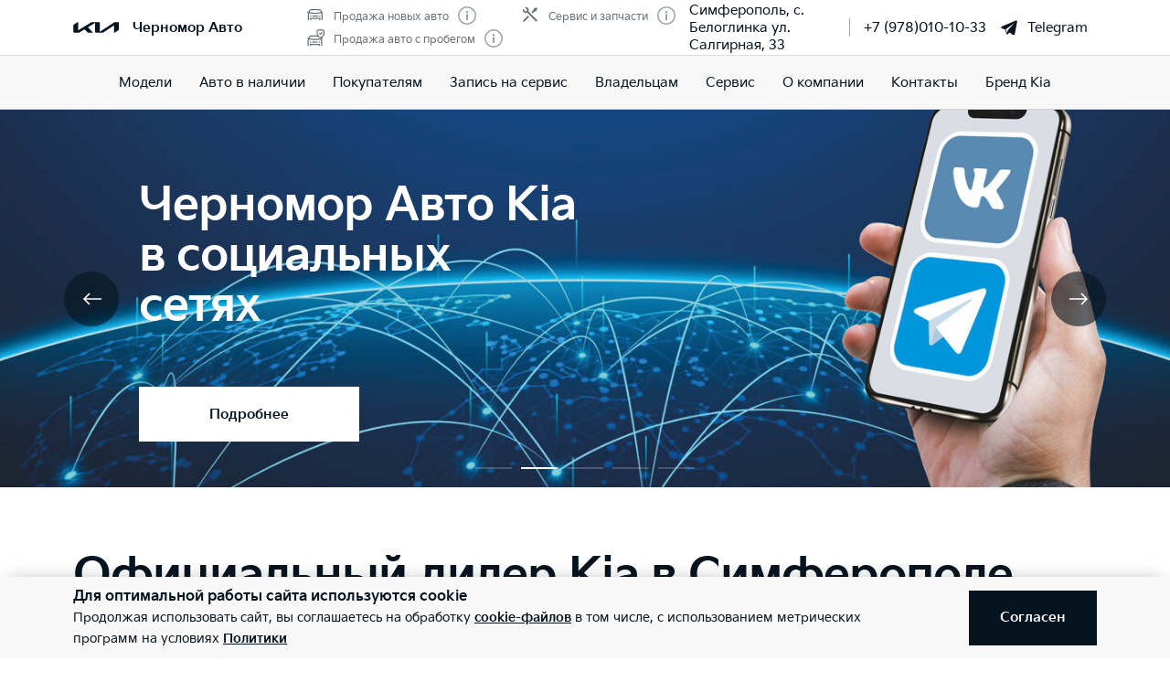

--- FILE ---
content_type: text/html; charset=utf-8
request_url: https://kia-crimea.ru/
body_size: 43915
content:
<!doctype html>
<html lang="ru" data-n-head-ssr class="" data-n-head="%7B%22class%22:%7B%22ssr%22:%22%22%7D%7D" prefix="og: http://ogp.me/ns#">
  <head>
    <meta charset="utf-8">
    <meta name="viewport" content="width=device-width,initial-scale=1,shrink-to-fit=no,minimum-scale=1,maximum-scale=1,user-scalable=no">
    <meta name="theme-color" content="#05141f">

    <link rel="preload" as="font" crossorigin="crossorigin" type="font/woff2" href="https://cdn.kia.ru/site-data/fonts/KiaSignatureBold.woff2">
    <link rel="preload" as="font" crossorigin="crossorigin" type="font/woff2" href="https://cdn.kia.ru/site-data/fonts/KiaSignatureRegular.woff2">
    <link rel="preload" as="font" crossorigin="crossorigin" type="font/woff2" href="https://cdn.kia.ru/site-data/fonts/KiaSignatureLight.woff2">

    <style>@font-face{font-family:KiaSignature;src:url(https://cdn.kia.ru/site-data/fonts/KiaSignatureBold.woff2) format('woff2'),url(https://cdn.kia.ru/site-data/fonts/KiaSignatureBold.woff) format('woff');font-weight:700;font-style:normal;font-display:swap}@font-face{font-family:KiaSignature;src:url(https://cdn.kia.ru/site-data/fonts/KiaSignatureRegular.woff2) format('woff2'),url(https://cdn.kia.ru/site-data/fonts/KiaSignatureRegular.woff) format('woff');font-weight:500;font-style:normal;font-display:swap}@font-face{font-family:KiaSignature;src:url(https://cdn.kia.ru/site-data/fonts/KiaSignatureLight.woff2) format('woff2'),url(https://cdn.kia.ru/site-data/fonts/KiaSignatureLight.woff) format('woff');font-weight:300;font-style:normal;font-display:swap}</style>

    <title>Купить автомобиль в лизинг для физических лиц. Взять авто в лизинг или в кредит в Симферополе</title><meta data-n-head="ssr" charset="utf-8"><meta data-n-head="ssr" name="viewport" content="width=device-width, initial-scale=1"><meta data-n-head="ssr" content="ontFRvqZSvdy_4Gt9h5eD8WQNsK6I-U5Madr3rNetEM" name="google-site-verification"><meta data-n-head="ssr" content="ef5b6104a9d72c97" name="yandex-verification"><meta data-n-head="ssr" content="egc7cBeW-5YZERijcLRRzkGsq5dawaz-PzAi5K9zMJk" name="google-site-verification"><meta data-n-head="ssr" data-hid="title" name="title" property="og:title" content="Купить автомобиль в лизинг для физических лиц. Взять авто в лизинг или в кредит в Симферополе"><meta data-n-head="ssr" data-hid="description" name="description" property="og:description" content="Купить новый автомобиль Kia в автосалоне у официального дилера в Крыму. Авто Киа в Симферополе - весь модельный ряд автомобилей Kia по специальным ценам. Купить машину в автосалоне у официального дилера Kia. Купить автомобиль в лизинг для физических лиц."><meta data-n-head="ssr" data-hid="locale" name="locale" property="og:locale" content="ru_RU"><meta data-n-head="ssr" data-hid="type" name="type" property="og:type" content="website"><meta data-n-head="ssr" data-hid="image" name="image" property="og:image" content="https://cdn.kia.ru/media-data/upload/logo-new.jpg"><meta data-n-head="ssr" data-hid="url" name="url" property="og:url" content="https://kia-crimea.ru/"><link data-n-head="ssr" rel="icon" type="image/png" sizes="16x16" href="https://cdn.kia.ru/site-data/favicon/favicon-16x16.png"><link data-n-head="ssr" rel="icon" type="image/png" sizes="32x32" href="https://cdn.kia.ru/site-data/favicon/favicon-32x32.png"><link data-n-head="ssr" rel="icon" type="image/png" sizes="96x96" href="https://cdn.kia.ru/site-data/favicon/favicon-96x96.png"><link data-n-head="ssr" rel="apple-touch-icon-precomposed" sizes="57x57" href="https://cdn.kia.ru/site-data/favicon/apple-touch-icon-57x57.png"><link data-n-head="ssr" rel="apple-touch-icon-precomposed" sizes="60x60" href="https://cdn.kia.ru/site-data/favicon/apple-touch-icon-60x60.png"><link data-n-head="ssr" rel="apple-touch-icon-precomposed" sizes="72x72" href="https://cdn.kia.ru/site-data/favicon/apple-touch-icon-72x72.png"><link data-n-head="ssr" rel="apple-touch-icon-precomposed" sizes="76x76" href="https://cdn.kia.ru/site-data/favicon/apple-touch-icon-76x76.png"><link data-n-head="ssr" rel="apple-touch-icon-precomposed" sizes="114x114" href="https://cdn.kia.ru/site-data/favicon/apple-touch-icon-114x114.png"><link data-n-head="ssr" rel="apple-touch-icon-precomposed" sizes="120x120" href="https://cdn.kia.ru/site-data/favicon/apple-touch-icon-120x120.png"><link data-n-head="ssr" rel="apple-touch-icon-precomposed" sizes="144x144" href="https://cdn.kia.ru/site-data/favicon/apple-touch-icon-144x144.png"><link data-n-head="ssr" rel="apple-touch-icon-precomposed" sizes="152x152" href="https://cdn.kia.ru/site-data/favicon/apple-touch-icon-152x152.png"><link data-n-head="ssr" rel="canonical" href="https://kia-crimea.ru/"><link rel="preload" href="/_nuxt/764c5aa.js" as="script"><link rel="preload" href="/_nuxt/ebfc1d3.js" as="script"><link rel="preload" href="/_nuxt/css/5959bde.css" as="style"><link rel="preload" href="/_nuxt/87edcaf.js" as="script"><link rel="preload" href="/_nuxt/css/ac7feae.css" as="style"><link rel="preload" href="/_nuxt/be3eff5.js" as="script"><link rel="preload" href="/_nuxt/css/2434d66.css" as="style"><link rel="preload" href="/_nuxt/1c0a9d8.js" as="script"><link rel="preload" href="/_nuxt/css/a902fd7.css" as="style"><link rel="preload" href="/_nuxt/5aedb0f.js" as="script"><link rel="preload" href="/_nuxt/css/ef4daf1.css" as="style"><link rel="preload" href="/_nuxt/fb71633.js" as="script"><link rel="preload" href="/_nuxt/css/d870e62.css" as="style"><link rel="preload" href="/_nuxt/53b0069.js" as="script"><link rel="stylesheet" href="/_nuxt/css/5959bde.css"><link rel="stylesheet" href="/_nuxt/css/ac7feae.css"><link rel="stylesheet" href="/_nuxt/css/2434d66.css"><link rel="stylesheet" href="/_nuxt/css/a902fd7.css"><link rel="stylesheet" href="/_nuxt/css/ef4daf1.css"><link rel="stylesheet" href="/_nuxt/css/d870e62.css">

    <link rel="manifest" href="/manifest.json">
    <meta name="msapplication-TileColor" content="#05141f">
    <meta name="msapplication-config" content="/browserconfig.xml">

    <script>"ontouchstart"in window||window.DocumentTouch&&document instanceof DocumentTouch?document.documentElement.className+=" touchevents":document.documentElement.className+=" no-touchevents"</script>
    <!-- Google Tag Manager -->
    <script>!function(e,t,a,n,g){e[n]=e[n]||[],e[n].push({"gtm.start":(new Date).getTime(),event:"gtm.js"});var m=t.getElementsByTagName(a)[0],r=t.createElement(a);r.async=!0,r.src="https://www.googletagmanager.com/gtm.js?id=GTM-T8VPNTP",m.parentNode.insertBefore(r,m)}(window,document,"script","dataLayer")</script>
    <!-- End Google Tag Manager -->
    <!-- Google Tag Manager (noscript) -->
    <noscript><iframe title="gtm" src="https://www.googletagmanager.com/ns.html?id=GTM-T8VPNTP" height="0" width="0" style="display:none;visibility:hidden"></iframe></noscript>
    <!-- End Google Tag Manager (noscript) -->
  </head>
  <body >
    <div data-server-rendered="true" id="__nuxt"><!----><div id="__layout"><div class="page-wrapper flex flex-col"><div class="page-wrapper__header"><div class="site-header" data-v-4d847a62><div class="site-header__container" data-v-4d847a62><div class="site-header__top px-6 desktop1440:px-16" data-v-4d847a62><div class="g-container" data-v-4d847a62><div class="site-header__top-container flex items-center justify-between" data-v-4d847a62><div class="site-header__top-logo flex items-center" data-v-4d847a62><div class="site-header__top-logo-img" data-v-4d847a62><svg viewBox="0 0 1160 265" fill="none" xmlns="http://www.w3.org/2000/svg" preserveAspectRatio="xMidYMid" class="site-header__top-logo-img-svg" data-v-4d847a62><path d="M676.218 234.43c0 2.134.597 3.298 1.991 3.298.996 0 1.793-.388 2.789-.97L1040.32 9.202c6.38-4.074 12.15-6.208 20.72-6.208h79.08c12.15 0 20.31 7.954 20.31 19.787v146.854c0 17.654-3.98 27.936-20.31 37.442l-95.81 56.064c-1.2.776-2.39 1.164-3.19 1.164-1.19 0-2.19-.776-2.19-4.074V88.74c0-1.94-.6-3.298-1.99-3.298-1 0-1.79.388-2.79.97L771.427 252.665c-7.37 4.656-13.345 6.014-20.117 6.014H577.024c-12.15 0-20.316-7.954-20.316-19.787V27.437c0-1.552-.797-2.91-1.992-2.91-.996 0-1.793.388-2.789.97l-173.289 101.46c-1.793.97-2.191 1.94-2.191 2.716 0 .776.199 1.358 1.593 2.522l123.693 120.47c1.593 1.552 2.788 2.91 2.788 4.074 0 1.358-1.792 2.134-3.983 2.134H388.597c-8.764 0-15.537-1.358-20.317-6.014l-75.092-73.136c-.797-.776-1.394-1.164-2.191-1.164-.598 0-1.594.388-2.39.776l-125.486 73.524c-7.569 4.462-12.748 5.82-20.317 5.82H27.278c-12.15 0-20.317-7.954-20.317-19.787V94.754c0-17.848 3.984-27.936 20.317-37.442L123.683.86c.996-.582 1.793-.776 2.589-.776 1.395 0 2.191 1.552 2.191 4.656V197.57c0 1.94.598 2.91 1.992 2.91.797 0 1.793-.582 2.789-1.164L458.908 8.62c7.769-4.462 12.549-5.82 21.512-5.82h175.282c12.15 0 20.316 7.954 20.316 19.787l.2 211.843z" fill="currentColor" data-v-4d847a62></path></svg></div> <div class="site-header__top-logo-name flex items-center ml-2 tablet:ml-3" data-v-4d847a62><div class="site-header__top-logo-name-value" data-v-4d847a62><div class="tablet:text-s2-b" data-v-4d847a62>
                    Черномор Авто
                  </div></div></div></div> <div class="site-header__top-dealer hidden desktop1440:block items-center justify-between" data-v-4d847a62><div class="header-dealer-info" data-v-77922e54 data-v-4d847a62><div class="flex items-center justify-between" data-v-77922e54><div class="header-dealer-info__awards" data-v-77922e54><div class="rating-header rating-header_3" data-v-09743c46 data-v-77922e54><div data-v-09743c46><div class="rating-header__item" data-v-09743c46><span class="rating-header__item-icon" data-v-09743c46><img src="https://cdn.kia.ru/media-bank/awards/icons/icon-car.svg" alt="Продажа новых авто" data-v-09743c46></span> <span class="text-s3 color-dark-gray" data-v-09743c46>
        Продажа новых авто
      </span> <button class="button-icon p-0 ml-2 color-gray cursor-pointer" data-v-0e73ea41 data-v-09743c46><svg width="20" height="20" viewBox="0 0 20 20" xmlns="http://www.w3.org/2000/svg" fill="none" preserveAspectRatio="xMidYMid" class="color-disabled-gray info-icon-gray cursor-pointer info-icon" data-v-0e73ea41><circle cx="10" cy="10" r="9.25" stroke="currentColor" stroke-width="1.5"></circle><path d="M9 15h2V8.5H9V15z" fill="currentColor"></path><circle cx="10" cy="6.25" r="1.25" fill="currentColor"></circle></svg> </button></div><div class="rating-header__item" data-v-09743c46><span class="rating-header__item-icon" data-v-09743c46><img src="https://cdn.kia.ru/media-bank/awards/icons/icon-used-car.svg" alt="Продажа авто с пробегом" data-v-09743c46></span> <span class="text-s3 color-dark-gray" data-v-09743c46>
        Продажа авто с пробегом
      </span> <button class="button-icon p-0 ml-2 color-gray cursor-pointer" data-v-0e73ea41 data-v-09743c46><svg width="20" height="20" viewBox="0 0 20 20" xmlns="http://www.w3.org/2000/svg" fill="none" preserveAspectRatio="xMidYMid" class="color-disabled-gray info-icon-gray cursor-pointer info-icon" data-v-0e73ea41><circle cx="10" cy="10" r="9.25" stroke="currentColor" stroke-width="1.5"></circle><path d="M9 15h2V8.5H9V15z" fill="currentColor"></path><circle cx="10" cy="6.25" r="1.25" fill="currentColor"></circle></svg> </button></div></div><div data-v-09743c46><div class="rating-header__item" data-v-09743c46><span class="rating-header__item-icon" data-v-09743c46><img src="https://cdn.kia.ru/media-bank/awards/icons/icon-service.svg" alt="Сервис и запчасти" data-v-09743c46></span> <span class="text-s3 color-dark-gray" data-v-09743c46>
        Сервис и запчасти
      </span> <button class="button-icon p-0 ml-2 color-gray cursor-pointer" data-v-0e73ea41 data-v-09743c46><svg width="20" height="20" viewBox="0 0 20 20" xmlns="http://www.w3.org/2000/svg" fill="none" preserveAspectRatio="xMidYMid" class="color-disabled-gray info-icon-gray cursor-pointer info-icon" data-v-0e73ea41><circle cx="10" cy="10" r="9.25" stroke="currentColor" stroke-width="1.5"></circle><path d="M9 15h2V8.5H9V15z" fill="currentColor"></path><circle cx="10" cy="6.25" r="1.25" fill="currentColor"></circle></svg> </button></div></div></div></div> <div class="header-dealer-info__contacts" data-v-77922e54><div data-v-bf9607fc data-v-77922e54><div class="header-dealer-contacts flex items-center" data-v-bf9607fc><div class="header-dealer-contacts__item" data-v-bf9607fc><div class="header-dealer-contacts__item-addresses" data-v-bf9607fc><div class="header-dealer-contacts__item-addresses-current text-s2" data-v-bf9607fc><span data-v-bf9607fc>Симферополь, с. Белоглинка ул. Салгирная, 33</span></div></div></div> <div class="header-dealer-contacts__border-line" data-v-bf9607fc><div class="header-dealer-contacts__phone mr-3" data-v-bf9607fc><a href="tel:+7 (978)010-10-33" data-v-bf9607fc>
          +7 (978)010-10-33
        </a></div> <!----> <div class="header-dealer-contacts__whatsapp" data-v-bf9607fc><a target="_blank" rel="nofollow" href="https://t.me/kia_crimea" class="flex items-center" data-v-bf9607fc><svg fill="currentColor" xmlns="http://www.w3.org/2000/svg" viewBox="0 0 50 50" width="20" height="20" preserveAspectRatio="xMidYMid" class="mr-2" data-v-bf9607fc data-v-bf9607fc><path d="M46.137 6.552c-.75-.636-1.928-.727-3.146-.238h-.002c-1.281.514-36.261 15.518-37.685 16.131-.259.09-2.521.934-2.288 2.814.208 1.695 2.026 2.397 2.248 2.478l8.893 3.045c.59 1.964 2.765 9.21 3.246 10.758.3.965.789 2.233 1.646 2.494.752.29 1.5.025 1.984-.355l5.437-5.043 8.777 6.845.209.125c.596.264 1.167.396 1.712.396.421 0 .825-.079 1.211-.237 1.315-.54 1.841-1.793 1.896-1.935l6.556-34.077c.4-1.82-.156-2.746-.694-3.201zM22 32l-3 8-3-10 23-17-17 19z" data-v-bf9607fc data-v-bf9607fc></path></svg>
          Telegram
        </a></div></div></div> <!----></div></div></div> <!----></div></div> <div class="site-header__top-actions flex items-center" data-v-4d847a62><div class="ml-6 hidden" data-v-4d847a62><svg width="20" height="20" viewBox="0 0 20 20" fill="none" xmlns="http://www.w3.org/2000/svg" preserveAspectRatio="xMidYMid" class="block" data-v-4d847a62><circle cx="10" cy="6" r="5.25" stroke="currentColor" stroke-width="1.5" data-v-4d847a62></circle><path d="M1 18.828A10.79 10.79 0 0110 14a10.79 10.79 0 019 4.828" stroke="currentColor" stroke-width="1.5" data-v-4d847a62></path></svg></div> <div class="site-header__top-actions-toggle ml-3 desktop1440:hidden" data-v-4d847a62><button type="button" class="site-header__top-actions-toggle-button hamburger hamburger--spin" data-v-4d847a62><span class="hamburger-box"><span class="hamburger-inner"></span></span></button></div></div></div></div></div> <div class="site-header__nav" data-v-4d847a62><div class="header-nav" data-v-2fe0152e data-v-4d847a62><div class="header-nav__overlay" data-v-2fe0152e></div> <div class="header-nav__main text-s1 desktop1440:text-s2" data-v-2fe0152e><div class="header-nav__main-item" data-v-2fe0152e><a href="/models/" class="header-nav__main-link" data-v-2fe0152e>
            Модели
          </a></div><div class="header-nav__main-item" data-v-2fe0152e><a href="/all_cars/" class="header-nav__main-link" data-v-2fe0152e>
            Авто в наличии
          </a></div><div class="header-nav__main-item" data-v-2fe0152e><div class="header-nav__main-link" data-v-2fe0152e><span data-v-2fe0152e>
              Покупателям
            </span> <svg width="20" height="20" viewBox="0 0 20 20" fill="none" xmlns="http://www.w3.org/2000/svg" preserveAspectRatio="xMidYMid" class="flex-shrink-0 desktop1440:hidden" data-v-2fe0152e data-v-2fe0152e><path d="M8.5 14l4-4-4-4" stroke="currentColor" stroke-width="2" data-v-2fe0152e data-v-2fe0152e></path></svg></div></div><div class="header-nav__main-item" data-v-2fe0152e><a href="/service/booking/" class="header-nav__main-link" data-v-2fe0152e>
            Запись на сервис
          </a></div><div class="header-nav__main-item" data-v-2fe0152e><div class="header-nav__main-link" data-v-2fe0152e><span data-v-2fe0152e>
              Владельцам
            </span> <svg width="20" height="20" viewBox="0 0 20 20" fill="none" xmlns="http://www.w3.org/2000/svg" preserveAspectRatio="xMidYMid" class="flex-shrink-0 desktop1440:hidden" data-v-2fe0152e data-v-2fe0152e><path d="M8.5 14l4-4-4-4" stroke="currentColor" stroke-width="2" data-v-2fe0152e data-v-2fe0152e></path></svg></div></div><div class="header-nav__main-item" data-v-2fe0152e><div class="header-nav__main-link" data-v-2fe0152e><span data-v-2fe0152e>
              Сервис
            </span> <svg width="20" height="20" viewBox="0 0 20 20" fill="none" xmlns="http://www.w3.org/2000/svg" preserveAspectRatio="xMidYMid" class="flex-shrink-0 desktop1440:hidden" data-v-2fe0152e data-v-2fe0152e><path d="M8.5 14l4-4-4-4" stroke="currentColor" stroke-width="2" data-v-2fe0152e data-v-2fe0152e></path></svg></div></div><div class="header-nav__main-item" data-v-2fe0152e><div class="header-nav__main-link" data-v-2fe0152e><span data-v-2fe0152e>
              О компании
            </span> <svg width="20" height="20" viewBox="0 0 20 20" fill="none" xmlns="http://www.w3.org/2000/svg" preserveAspectRatio="xMidYMid" class="flex-shrink-0 desktop1440:hidden" data-v-2fe0152e data-v-2fe0152e><path d="M8.5 14l4-4-4-4" stroke="currentColor" stroke-width="2" data-v-2fe0152e data-v-2fe0152e></path></svg></div></div><div class="header-nav__main-item" data-v-2fe0152e><a href="/dealerships/176/" class="header-nav__main-link" data-v-2fe0152e>
            Контакты
          </a></div><div class="header-nav__main-item" data-v-2fe0152e><a href="/about/brand-kia/" class="header-nav__main-link" data-v-2fe0152e>
            Бренд Kia
          </a></div> <div class="dealer-burger text-s2" data-v-c04fc3ae data-v-2fe0152e><div class="dealer-burger__contacts" data-v-c04fc3ae><div class="text-x5 pb-2" data-v-c04fc3ae>Адреса салонов</div> <div data-v-c04fc3ae></div> <div class="dealer-burger__contacts-item" data-v-c04fc3ae><div class="dealer-burger__contacts-item-name mt-2" data-v-c04fc3ae><a href="/dealerships/176/" data-v-c04fc3ae>
            Черномор Авто
          </a></div> <div class="dealer-burger__awards" data-v-c04fc3ae><div class="rating-header rating-header_3" data-v-09743c46 data-v-c04fc3ae><div data-v-09743c46><div class="rating-header__item" data-v-09743c46><span class="rating-header__item-icon" data-v-09743c46><img src="https://cdn.kia.ru/media-bank/awards/icons/icon-car.svg" alt="Продажа новых авто" data-v-09743c46></span> <span class="text-s3 color-dark-gray" data-v-09743c46>
        Продажа новых авто
      </span> <button class="button-icon p-0 ml-2 color-gray cursor-pointer" data-v-0e73ea41 data-v-09743c46><svg width="20" height="20" viewBox="0 0 20 20" xmlns="http://www.w3.org/2000/svg" fill="none" preserveAspectRatio="xMidYMid" class="color-disabled-gray info-icon-gray cursor-pointer info-icon" data-v-0e73ea41><circle cx="10" cy="10" r="9.25" stroke="currentColor" stroke-width="1.5"></circle><path d="M9 15h2V8.5H9V15z" fill="currentColor"></path><circle cx="10" cy="6.25" r="1.25" fill="currentColor"></circle></svg> </button></div><div class="rating-header__item" data-v-09743c46><span class="rating-header__item-icon" data-v-09743c46><img src="https://cdn.kia.ru/media-bank/awards/icons/icon-used-car.svg" alt="Продажа авто с пробегом" data-v-09743c46></span> <span class="text-s3 color-dark-gray" data-v-09743c46>
        Продажа авто с пробегом
      </span> <button class="button-icon p-0 ml-2 color-gray cursor-pointer" data-v-0e73ea41 data-v-09743c46><svg width="20" height="20" viewBox="0 0 20 20" xmlns="http://www.w3.org/2000/svg" fill="none" preserveAspectRatio="xMidYMid" class="color-disabled-gray info-icon-gray cursor-pointer info-icon" data-v-0e73ea41><circle cx="10" cy="10" r="9.25" stroke="currentColor" stroke-width="1.5"></circle><path d="M9 15h2V8.5H9V15z" fill="currentColor"></path><circle cx="10" cy="6.25" r="1.25" fill="currentColor"></circle></svg> </button></div></div><div data-v-09743c46><div class="rating-header__item" data-v-09743c46><span class="rating-header__item-icon" data-v-09743c46><img src="https://cdn.kia.ru/media-bank/awards/icons/icon-service.svg" alt="Сервис и запчасти" data-v-09743c46></span> <span class="text-s3 color-dark-gray" data-v-09743c46>
        Сервис и запчасти
      </span> <button class="button-icon p-0 ml-2 color-gray cursor-pointer" data-v-0e73ea41 data-v-09743c46><svg width="20" height="20" viewBox="0 0 20 20" xmlns="http://www.w3.org/2000/svg" fill="none" preserveAspectRatio="xMidYMid" class="color-disabled-gray info-icon-gray cursor-pointer info-icon" data-v-0e73ea41><circle cx="10" cy="10" r="9.25" stroke="currentColor" stroke-width="1.5"></circle><path d="M9 15h2V8.5H9V15z" fill="currentColor"></path><circle cx="10" cy="6.25" r="1.25" fill="currentColor"></circle></svg> </button></div></div></div></div> <div class="dealer-burger__contacts-item-address" data-v-c04fc3ae>
          Симферополь, с. Белоглинка ул. Салгирная, 33
        </div> <div class="dealer-burger__contacts-item-phone mb-2" data-v-c04fc3ae><a href="tel:+7 (978)010-10-33" class="inline-flex items-center" data-v-c04fc3ae><svg width="20" height="20" viewBox="0 0 20 20" fill="none" xmlns="http://www.w3.org/2000/svg" preserveAspectRatio="xMidYMid" class="mr-2" data-v-c04fc3ae data-v-c04fc3ae><path d="M2.494 3.506l1.299-1.299a1 1 0 011.414 0l2.66 2.66A1 1 0 017.941 6.2l-.681.851c-.467.584-.583 1.388-.203 2.032 1.318 2.23 3.191 3.5 4.511 4.086.57.254 1.218.103 1.706-.287l1.027-.822a1 1 0 011.332.074l2.603 2.603a1 1 0 01-.056 1.467l-1.691 1.45c-.63.54-1.46.82-2.286.734-1.801-.19-4.602-.786-7.703-3.887-3.716-3.716-4.577-6.634-4.855-8.603-.125-.882.219-1.761.849-2.39z" stroke="currentColor" stroke-width="1.5" data-v-c04fc3ae data-v-c04fc3ae></path></svg>
            +7 (978)010-10-33
          </a></div> <!----> <div class="dealer-burger__contacts-item-whatsapp" data-v-c04fc3ae><a target="_blank" rel="nofollow" href="https://t.me/kia_crimea" class="inline-flex items-center" data-v-c04fc3ae><svg fill="currentColor" xmlns="http://www.w3.org/2000/svg" viewBox="0 0 50 50" width="20" height="20" preserveAspectRatio="xMidYMid" class="mr-2" data-v-c04fc3ae data-v-c04fc3ae><path d="M46.137 6.552c-.75-.636-1.928-.727-3.146-.238h-.002c-1.281.514-36.261 15.518-37.685 16.131-.259.09-2.521.934-2.288 2.814.208 1.695 2.026 2.397 2.248 2.478l8.893 3.045c.59 1.964 2.765 9.21 3.246 10.758.3.965.789 2.233 1.646 2.494.752.29 1.5.025 1.984-.355l5.437-5.043 8.777 6.845.209.125c.596.264 1.167.396 1.712.396.421 0 .825-.079 1.211-.237 1.315-.54 1.841-1.793 1.896-1.935l6.556-34.077c.4-1.82-.156-2.746-.694-3.201zM22 32l-3 8-3-10 23-17-17 19z" data-v-c04fc3ae data-v-c04fc3ae></path></svg>
            Telegram
          </a></div></div></div> <!----></div></div> <!----></div></div></div></div></div> <div class="page-wrapper__content"><div><div class="slider-promo" data-v-e518ecc2><div class="slider-promo__container" data-v-e518ecc2><div class="slider-promo__wrapper swiper-wrapper" data-v-e518ecc2><div class="slider-promo__slide swiper-slide" data-v-e518ecc2><div class="index-primary-slide__bg" data-v-e518ecc2><picture class="picture-media-query index-primary-slide__bg-media" data-v-e518ecc2><source data-srcset="https://cdn.kia.ru/resize/768x340/media-bank/kia-crimea/768h340_UDS.jpg" media="(max-width: 600px)"><source data-srcset="https://cdn.kia.ru/resize/1440x520/media-bank/kia-crimea/1440h520_UDS.jpg" media="(max-width: 1280px)"><img alt="" data-sizes="auto" data-src="https://cdn.kia.ru/resize/1920x610/media-bank/kia-crimea/1920h610_UDS.jpg" class="swiper-lazy lazyload"></picture></div> <div class="g-padding slider-promo__slide-body" data-v-e518ecc2><div class="g-container slider-promo__slide-content" data-v-e518ecc2><div class="slider-promo__slide-descr desktop:w-1/2" data-v-e518ecc2><div class="text-x4 desktop:text-x3 mb-2 desktop:mb-4 cursor-default" data-v-e518ecc2>Новая бонусная программа в Черномор Авто!</div> <div class="text-s1-r cursor-default" data-v-e518ecc2>Кэшбэк до 18% *</div></div> <div class="slider-promo__slide-button mt-8 tablet:w-1/2 desktop:w-1/3 desktop1440:w-1/4 desktop1920:w-1/6" data-v-e518ecc2><a href="/service/special/dealer/loyality/" class="button button_white button_static" data-v-e518ecc2><span class="button__text" data-v-e518ecc2>
                    Подробнее
                  </span></a></div></div></div></div><div class="slider-promo__slide swiper-slide" data-v-e518ecc2><div class="index-primary-slide__bg" data-v-e518ecc2><picture class="picture-media-query index-primary-slide__bg-media" data-v-e518ecc2><source data-srcset="https://cdn.kia.ru/resize/768x340/media-bank/kia-crimea/768h340soc.jpg" media="(max-width: 600px)"><source data-srcset="https://cdn.kia.ru/resize/1440x520/media-bank/kia-crimea/1440h520soc.jpg" media="(max-width: 1280px)"><img alt="" data-sizes="auto" data-src="https://cdn.kia.ru/resize/1920x610/media-bank/kia-crimea/1920h610soc.jpg" class="swiper-lazy lazyload"></picture></div> <div class="g-padding slider-promo__slide-body" data-v-e518ecc2><div class="g-container slider-promo__slide-content" data-v-e518ecc2><div class="slider-promo__slide-descr desktop:w-1/2" data-v-e518ecc2><div class="text-x4 desktop:text-x3 mb-2 desktop:mb-4 cursor-default" data-v-e518ecc2>Черномор Авто Kia в социальных сетях</div> <div class="text-s1-r cursor-default" data-v-e518ecc2></div></div> <div class="slider-promo__slide-button mt-8 tablet:w-1/2 desktop:w-1/3 desktop1440:w-1/4 desktop1920:w-1/6" data-v-e518ecc2><a href="/pages/social/" class="button button_white button_static" data-v-e518ecc2><span class="button__text" data-v-e518ecc2>
                    Подробнее
                  </span></a></div></div></div></div><div class="slider-promo__slide swiper-slide" data-v-e518ecc2><div class="index-primary-slide__bg" data-v-e518ecc2><picture class="picture-media-query index-primary-slide__bg-media" data-v-e518ecc2><source data-srcset="https://cdn.kia.ru/resize/768x340/media-bank/4image768_340.jpg" media="(max-width: 600px)"><source data-srcset="https://cdn.kia.ru/resize/1440x520/media-bank/banner/season_service/season_service_tab.jpg" media="(max-width: 1280px)"><img alt="" data-sizes="auto" data-src="https://cdn.kia.ru/resize/1920x610/media-bank/banner/season_service/season_service.jpg" class="swiper-lazy lazyload"></picture></div> <div class="g-padding slider-promo__slide-body" data-v-e518ecc2><div class="g-container slider-promo__slide-content" data-v-e518ecc2><div class="slider-promo__slide-descr desktop:w-1/2" data-v-e518ecc2><div class="text-x4 desktop:text-x3 mb-2 desktop:mb-4 cursor-default" data-v-e518ecc2>Сервис Kia</div> <div class="text-s1-r cursor-default" data-v-e518ecc2>Надежность в любое время года</div></div> <div class="slider-promo__slide-button mt-8 tablet:w-1/2 desktop:w-1/3 desktop1440:w-1/4 desktop1920:w-1/6" data-v-e518ecc2><a href="/service/booking/" class="button button_white button_static" data-v-e518ecc2><span class="button__text" data-v-e518ecc2>
                    Запись на сервис
                  </span></a></div></div></div></div><div class="slider-promo__slide swiper-slide" data-v-e518ecc2><div class="index-primary-slide__bg" data-v-e518ecc2><picture class="picture-media-query index-primary-slide__bg-media" data-v-e518ecc2><source data-srcset="https://cdn.kia.ru/resize/768x340/media-bank/banner/parts/spare-parts768x340.jpg" media="(max-width: 600px)"><source data-srcset="https://cdn.kia.ru/resize/1440x520/media-bank/banner/parts/spare-parts1440x520.jpg" media="(max-width: 1280px)"><img alt="" data-sizes="auto" data-src="https://cdn.kia.ru/resize/1920x610/media-bank/banner/parts/spare-parts1920x610.jpg" class="swiper-lazy lazyload"></picture></div> <div class="g-padding slider-promo__slide-body" data-v-e518ecc2><div class="g-container slider-promo__slide-content" data-v-e518ecc2><div class="slider-promo__slide-descr desktop:w-1/2" data-v-e518ecc2><div class="text-x4 desktop:text-x3 mb-2 desktop:mb-4 cursor-default" data-v-e518ecc2>Оригинальные запчасти Kia</div> <div class="text-s1-r cursor-default" data-v-e518ecc2></div></div> <div class="slider-promo__slide-button mt-8 tablet:w-1/2 desktop:w-1/3 desktop1440:w-1/4 desktop1920:w-1/6" data-v-e518ecc2><a href="/service/genuine_parts/" class="button button_white button_static" data-v-e518ecc2><span class="button__text" data-v-e518ecc2>
                    Подробнее
                  </span></a></div></div></div></div><div class="slider-promo__slide swiper-slide" data-v-e518ecc2><div class="index-primary-slide__bg" data-v-e518ecc2><picture class="picture-media-query index-primary-slide__bg-media" data-v-e518ecc2><source data-srcset="https://cdn.kia.ru/resize/768x340/media-bank/master-site/banners/mobile/768_x_340.jpg" media="(max-width: 600px)"><source data-srcset="https://cdn.kia.ru/resize/1440x520/media-bank/master-site/banners/desktop/1440_x_520.jpg" media="(max-width: 1280px)"><img alt="" data-sizes="auto" data-src="https://cdn.kia.ru/resize/1920x610/media-bank/master-site/banners/retina/1920_x_610.jpg" class="swiper-lazy lazyload"></picture></div> <div class="g-padding slider-promo__slide-body" data-v-e518ecc2><div class="g-container slider-promo__slide-content" data-v-e518ecc2><div class="slider-promo__slide-descr desktop:w-1/2" data-v-e518ecc2><div class="text-x4 desktop:text-x3 mb-2 desktop:mb-4 cursor-default" data-v-e518ecc2>Movement that inspires</div> <div class="text-s1-r cursor-default" data-v-e518ecc2>Kia представляет новый логотип и глобальный девиз бренда</div></div> <div class="slider-promo__slide-button mt-8 tablet:w-1/2 desktop:w-1/3 desktop1440:w-1/4 desktop1920:w-1/6" data-v-e518ecc2><a href="/about/brand-kia/" class="button button_white button_static" data-v-e518ecc2><span class="button__text" data-v-e518ecc2>
                    Подробнее
                  </span></a></div></div></div></div></div></div> <div data-promo-images-pager class="slider-promo__pager v-swiper-pager v-swiper-pager_dark v-swiper-pager_permanent" data-v-e518ecc2></div> <div class="slider-promo__buttons" data-v-e518ecc2><div class="g-padding" data-v-e518ecc2><div class="g-container flex items-center justify-between" data-v-e518ecc2><button data-promo-images-prev="" class="slider-arrow slider-promo__buttons-item" data-v-e518ecc2><svg width="21" height="20" viewBox="0 0 21 20" fill="none" xmlns="http://www.w3.org/2000/svg" preserveAspectRatio="xMidYMid"><path d="M8 4l-6 6 6 6M2.5 10H21" stroke="currentColor" stroke-width="1.5"></path></svg></button> <button data-promo-images-next="" class="slider-arrow slider-promo__buttons-item" data-v-e518ecc2><svg width="21" height="20" viewBox="0 0 21 20" fill="none" xmlns="http://www.w3.org/2000/svg" preserveAspectRatio="xMidYMid"><path d="M13 16l6-6-6-6M18.5 10H0" stroke="currentColor" stroke-width="1.5"></path></svg></button></div></div></div></div> <div class="g-padding page-title pt-14 desktop:pb-0 desktop1440:pb-0"><div class="g-container"><div class="page-title__title text-x4 desktop:text-x3"><h1 class="text-x4 desktop1440:text-x3 mb-2 desktop:mb-4">Официальный дилер Kia в Симферополе</h1></div></div></div> <div class="mt-6 tablet:mt-8 mb-8 desktop:my-12 desktop1440:my-12"><div class="g-padding"><div class="g-container"><div class="model-selection" data-v-0b5f4244><div class="text-x5 desktop:text-x4 mb-6 desktop:mb-8" data-v-0b5f4244>Модельный ряд</div> <div class="model-selection__filter mb-8" data-v-0b5f4244><div class="model-selection-filter" data-v-3fde6fc2 data-v-0b5f4244><div class="multiselect model-selection-filter__select multiselect_small form-control_text" data-v-3fde6fc2><div tabindex="0" class="multiselect"><div class="multiselect__select"></div>  <div class="multiselect__tags"><div class="multiselect__tags-wrap" style="display:none;"></div> <!----> <div class="multiselect__spinner" style="display:none;"></div> <!----> <!----> <span class="multiselect__placeholder">
          Выберите модель
        </span></div> <div tabindex="-1" class="multiselect__content-wrapper" style="max-height:300px;display:none;"><ul class="multiselect__content" style="display:inline-block;"> <!----> <li class="multiselect__element"><span data-select="" data-selected="" data-deselect="" class="multiselect__option multiselect__option--highlight"><span>Все модели</span></span> <!----></li><li class="multiselect__element"><span data-select="" data-selected="" data-deselect="" class="multiselect__option"><span>Picanto</span></span> <!----></li><li class="multiselect__element"><span data-select="" data-selected="" data-deselect="" class="multiselect__option"><span>Ceed</span></span> <!----></li><li class="multiselect__element"><span data-select="" data-selected="" data-deselect="" class="multiselect__option"><span>Ceed SW</span></span> <!----></li><li class="multiselect__element"><span data-select="" data-selected="" data-deselect="" class="multiselect__option"><span>Cerato</span></span> <!----></li><li class="multiselect__element"><span data-select="" data-selected="" data-deselect="" class="multiselect__option"><span>K5</span></span> <!----></li><li class="multiselect__element"><span data-select="" data-selected="" data-deselect="" class="multiselect__option"><span>K9</span></span> <!----></li><li class="multiselect__element"><span data-select="" data-selected="" data-deselect="" class="multiselect__option"><span>Soul</span></span> <!----></li><li class="multiselect__element"><span data-select="" data-selected="" data-deselect="" class="multiselect__option"><span>Seltos</span></span> <!----></li><li class="multiselect__element"><span data-select="" data-selected="" data-deselect="" class="multiselect__option"><span>Sportage</span></span> <!----></li><li class="multiselect__element"><span data-select="" data-selected="" data-deselect="" class="multiselect__option"><span>Sorento</span></span> <!----></li><li class="multiselect__element"><span data-select="" data-selected="" data-deselect="" class="multiselect__option"><span>Mohave</span></span> <!----></li><li class="multiselect__element"><span data-select="" data-selected="" data-deselect="" class="multiselect__option"><span>Carnival</span></span> <!----></li> <li style="display:none;"><span class="multiselect__option">
      Элементы не найдены. Попробуйте изменить поисковый запрос.
    </span></li> <li style="display:none;"><span class="multiselect__option">
      Список пуст
    </span></li> </ul></div></div> <!----> <!----></div></div></div> <div class="model-selection__container" data-v-0b5f4244><div class="model-selection__wrapper swiper-wrapper" data-v-0b5f4244><div class="model-selection__slide swiper-slide" data-v-0b5f4244><div class="model-selection-card" data-v-2a3cc7c8 data-v-0b5f4244><a href="/models/picanto/desc/" class="model-selection-card__image flex-shrink-0" data-v-2a3cc7c8><img src="https://cdn.kia.ru/resize/225x110/master-data/models/picanto-Y21.png" alt="Picanto" class="model-selection-card__image-img" data-v-2a3cc7c8></a> <div class="text-s1 flex-shrink-0 flex flex-wrap items-center" data-v-2a3cc7c8><a href="/models/picanto/desc/" class="mr-2" data-v-2a3cc7c8>
      Picanto
    </a> <!----></div> <div class="model-selection-card__links flex-shrink-0 pt-2" data-v-2a3cc7c8><!----> <div class="mb-2 mr-2" data-v-2a3cc7c8><a href="/models/picanto/desc/" class="inline-flex items-enter link-short" data-v-2a3cc7c8><span data-v-2a3cc7c8>О модели</span> <svg width="20" height="20" viewBox="0 0 20 20" fill="none" xmlns="http://www.w3.org/2000/svg" preserveAspectRatio="xMidYMid" data-v-2a3cc7c8><path d="M8.5 14l4-4-4-4" stroke="currentColor" stroke-width="2" data-v-2a3cc7c8></path></svg></a></div></div> <!----> <!----></div></div><div class="model-selection__slide swiper-slide" data-v-0b5f4244><div class="model-selection-card" data-v-2a3cc7c8 data-v-0b5f4244><a href="/models/ceed/desc/" class="model-selection-card__image flex-shrink-0" data-v-2a3cc7c8><img src="https://cdn.kia.ru/resize/225x110/master-data/models/Ceed_new.png" alt="Ceed" class="model-selection-card__image-img" data-v-2a3cc7c8></a> <div class="text-s1 flex-shrink-0 flex flex-wrap items-center" data-v-2a3cc7c8><a href="/models/ceed/desc/" class="mr-2" data-v-2a3cc7c8>
      Ceed
    </a> <!----></div> <div class="model-selection-card__links flex-shrink-0 pt-2" data-v-2a3cc7c8><div class="mb-2 mr-2" data-v-2a3cc7c8><a href="/all_cars/ceed/" class="inline-flex items-enter link-short" data-v-2a3cc7c8><span data-v-2a3cc7c8>В наличии</span> <svg width="20" height="20" viewBox="0 0 20 20" fill="none" xmlns="http://www.w3.org/2000/svg" preserveAspectRatio="xMidYMid" data-v-2a3cc7c8><path d="M8.5 14l4-4-4-4" stroke="currentColor" stroke-width="2" data-v-2a3cc7c8></path></svg></a></div> <div class="mb-2 mr-2" data-v-2a3cc7c8><a href="/models/ceed/desc/" class="inline-flex items-enter link-short" data-v-2a3cc7c8><span data-v-2a3cc7c8>О модели</span> <svg width="20" height="20" viewBox="0 0 20 20" fill="none" xmlns="http://www.w3.org/2000/svg" preserveAspectRatio="xMidYMid" data-v-2a3cc7c8><path d="M8.5 14l4-4-4-4" stroke="currentColor" stroke-width="2" data-v-2a3cc7c8></path></svg></a></div></div> <!----> <!----></div></div><div class="model-selection__slide swiper-slide" data-v-0b5f4244><div class="model-selection-card" data-v-2a3cc7c8 data-v-0b5f4244><a href="/models/ceed_sw/desc/" class="model-selection-card__image flex-shrink-0" data-v-2a3cc7c8><img src="https://cdn.kia.ru/resize/225x110/master-data/models/Ceed_SW_new.png" alt="Ceed SW" class="model-selection-card__image-img" data-v-2a3cc7c8></a> <div class="text-s1 flex-shrink-0 flex flex-wrap items-center" data-v-2a3cc7c8><a href="/models/ceed_sw/desc/" class="mr-2" data-v-2a3cc7c8>
      Ceed SW
    </a> <!----></div> <div class="model-selection-card__links flex-shrink-0 pt-2" data-v-2a3cc7c8><!----> <div class="mb-2 mr-2" data-v-2a3cc7c8><a href="/models/ceed_sw/desc/" class="inline-flex items-enter link-short" data-v-2a3cc7c8><span data-v-2a3cc7c8>О модели</span> <svg width="20" height="20" viewBox="0 0 20 20" fill="none" xmlns="http://www.w3.org/2000/svg" preserveAspectRatio="xMidYMid" data-v-2a3cc7c8><path d="M8.5 14l4-4-4-4" stroke="currentColor" stroke-width="2" data-v-2a3cc7c8></path></svg></a></div></div> <!----> <!----></div></div><div class="model-selection__slide swiper-slide" data-v-0b5f4244><div class="model-selection-card" data-v-2a3cc7c8 data-v-0b5f4244><a href="/models/cerato/desc/" class="model-selection-card__image flex-shrink-0" data-v-2a3cc7c8><img src="https://cdn.kia.ru/resize/225x110/master-data/models/Cerato_new.png" alt="Cerato" class="model-selection-card__image-img" data-v-2a3cc7c8></a> <div class="text-s1 flex-shrink-0 flex flex-wrap items-center" data-v-2a3cc7c8><a href="/models/cerato/desc/" class="mr-2" data-v-2a3cc7c8>
      Cerato
    </a> <!----></div> <div class="model-selection-card__links flex-shrink-0 pt-2" data-v-2a3cc7c8><div class="mb-2 mr-2" data-v-2a3cc7c8><a href="/all_cars/cerato/" class="inline-flex items-enter link-short" data-v-2a3cc7c8><span data-v-2a3cc7c8>В наличии</span> <svg width="20" height="20" viewBox="0 0 20 20" fill="none" xmlns="http://www.w3.org/2000/svg" preserveAspectRatio="xMidYMid" data-v-2a3cc7c8><path d="M8.5 14l4-4-4-4" stroke="currentColor" stroke-width="2" data-v-2a3cc7c8></path></svg></a></div> <div class="mb-2 mr-2" data-v-2a3cc7c8><a href="/models/cerato/desc/" class="inline-flex items-enter link-short" data-v-2a3cc7c8><span data-v-2a3cc7c8>О модели</span> <svg width="20" height="20" viewBox="0 0 20 20" fill="none" xmlns="http://www.w3.org/2000/svg" preserveAspectRatio="xMidYMid" data-v-2a3cc7c8><path d="M8.5 14l4-4-4-4" stroke="currentColor" stroke-width="2" data-v-2a3cc7c8></path></svg></a></div></div> <!----> <!----></div></div><div class="model-selection__slide swiper-slide" data-v-0b5f4244><div class="model-selection-card" data-v-2a3cc7c8 data-v-0b5f4244><a href="/models/k5/desc/" class="model-selection-card__image flex-shrink-0" data-v-2a3cc7c8><img src="https://cdn.kia.ru/resize/225x110/master-data/models/1772x997_K5_2021_new_logo.png" alt="K5" class="model-selection-card__image-img" data-v-2a3cc7c8></a> <div class="text-s1 flex-shrink-0 flex flex-wrap items-center" data-v-2a3cc7c8><a href="/models/k5/desc/" class="mr-2" data-v-2a3cc7c8>
      K5
    </a> <!----></div> <div class="model-selection-card__links flex-shrink-0 pt-2" data-v-2a3cc7c8><div class="mb-2 mr-2" data-v-2a3cc7c8><a href="/all_cars/k5/" class="inline-flex items-enter link-short" data-v-2a3cc7c8><span data-v-2a3cc7c8>В наличии</span> <svg width="20" height="20" viewBox="0 0 20 20" fill="none" xmlns="http://www.w3.org/2000/svg" preserveAspectRatio="xMidYMid" data-v-2a3cc7c8><path d="M8.5 14l4-4-4-4" stroke="currentColor" stroke-width="2" data-v-2a3cc7c8></path></svg></a></div> <div class="mb-2 mr-2" data-v-2a3cc7c8><a href="/models/k5/desc/" class="inline-flex items-enter link-short" data-v-2a3cc7c8><span data-v-2a3cc7c8>О модели</span> <svg width="20" height="20" viewBox="0 0 20 20" fill="none" xmlns="http://www.w3.org/2000/svg" preserveAspectRatio="xMidYMid" data-v-2a3cc7c8><path d="M8.5 14l4-4-4-4" stroke="currentColor" stroke-width="2" data-v-2a3cc7c8></path></svg></a></div></div> <!----> <!----></div></div><div class="model-selection__slide swiper-slide" data-v-0b5f4244><div class="model-selection-card" data-v-2a3cc7c8 data-v-0b5f4244><a href="/models/k9/desc/" class="model-selection-card__image flex-shrink-0" data-v-2a3cc7c8><img src="https://cdn.kia.ru/resize/225x110/master-data/models/k9_new.png" alt="K9" class="model-selection-card__image-img" data-v-2a3cc7c8></a> <div class="text-s1 flex-shrink-0 flex flex-wrap items-center" data-v-2a3cc7c8><a href="/models/k9/desc/" class="mr-2" data-v-2a3cc7c8>
      K9
    </a> <!----></div> <div class="model-selection-card__links flex-shrink-0 pt-2" data-v-2a3cc7c8><!----> <div class="mb-2 mr-2" data-v-2a3cc7c8><a href="/models/k9/desc/" class="inline-flex items-enter link-short" data-v-2a3cc7c8><span data-v-2a3cc7c8>О модели</span> <svg width="20" height="20" viewBox="0 0 20 20" fill="none" xmlns="http://www.w3.org/2000/svg" preserveAspectRatio="xMidYMid" data-v-2a3cc7c8><path d="M8.5 14l4-4-4-4" stroke="currentColor" stroke-width="2" data-v-2a3cc7c8></path></svg></a></div></div> <!----> <!----></div></div><div class="model-selection__slide swiper-slide" data-v-0b5f4244><div class="model-selection-card" data-v-2a3cc7c8 data-v-0b5f4244><a href="/models/soul/desc/" class="model-selection-card__image flex-shrink-0" data-v-2a3cc7c8><img src="https://cdn.kia.ru/resize/225x110/master-data/models/soul.png" alt="Soul" class="model-selection-card__image-img" data-v-2a3cc7c8></a> <div class="text-s1 flex-shrink-0 flex flex-wrap items-center" data-v-2a3cc7c8><a href="/models/soul/desc/" class="mr-2" data-v-2a3cc7c8>
      Soul
    </a> <!----></div> <div class="model-selection-card__links flex-shrink-0 pt-2" data-v-2a3cc7c8><div class="mb-2 mr-2" data-v-2a3cc7c8><a href="/all_cars/soul/" class="inline-flex items-enter link-short" data-v-2a3cc7c8><span data-v-2a3cc7c8>В наличии</span> <svg width="20" height="20" viewBox="0 0 20 20" fill="none" xmlns="http://www.w3.org/2000/svg" preserveAspectRatio="xMidYMid" data-v-2a3cc7c8><path d="M8.5 14l4-4-4-4" stroke="currentColor" stroke-width="2" data-v-2a3cc7c8></path></svg></a></div> <div class="mb-2 mr-2" data-v-2a3cc7c8><a href="/models/soul/desc/" class="inline-flex items-enter link-short" data-v-2a3cc7c8><span data-v-2a3cc7c8>О модели</span> <svg width="20" height="20" viewBox="0 0 20 20" fill="none" xmlns="http://www.w3.org/2000/svg" preserveAspectRatio="xMidYMid" data-v-2a3cc7c8><path d="M8.5 14l4-4-4-4" stroke="currentColor" stroke-width="2" data-v-2a3cc7c8></path></svg></a></div></div> <!----> <!----></div></div><div class="model-selection__slide swiper-slide" data-v-0b5f4244><div class="model-selection-card" data-v-2a3cc7c8 data-v-0b5f4244><a href="/models/seltos/desc/" class="model-selection-card__image flex-shrink-0" data-v-2a3cc7c8><img src="https://cdn.kia.ru/resize/225x110/master-data/models/seltos_new.png" alt="Seltos" class="model-selection-card__image-img" data-v-2a3cc7c8></a> <div class="text-s1 flex-shrink-0 flex flex-wrap items-center" data-v-2a3cc7c8><a href="/models/seltos/desc/" class="mr-2" data-v-2a3cc7c8>
      Seltos
    </a> <!----></div> <div class="model-selection-card__links flex-shrink-0 pt-2" data-v-2a3cc7c8><!----> <div class="mb-2 mr-2" data-v-2a3cc7c8><a href="/models/seltos/desc/" class="inline-flex items-enter link-short" data-v-2a3cc7c8><span data-v-2a3cc7c8>О модели</span> <svg width="20" height="20" viewBox="0 0 20 20" fill="none" xmlns="http://www.w3.org/2000/svg" preserveAspectRatio="xMidYMid" data-v-2a3cc7c8><path d="M8.5 14l4-4-4-4" stroke="currentColor" stroke-width="2" data-v-2a3cc7c8></path></svg></a></div></div> <!----> <!----></div></div><div class="model-selection__slide swiper-slide" data-v-0b5f4244><div class="model-selection-card" data-v-2a3cc7c8 data-v-0b5f4244><a href="/models/sportage/desc/" class="model-selection-card__image flex-shrink-0" data-v-2a3cc7c8><img src="https://cdn.kia.ru/resize/225x110/master-data/models/sportage_new.png" alt="Sportage" class="model-selection-card__image-img" data-v-2a3cc7c8></a> <div class="text-s1 flex-shrink-0 flex flex-wrap items-center" data-v-2a3cc7c8><a href="/models/sportage/desc/" class="mr-2" data-v-2a3cc7c8>
      Sportage
    </a> <!----></div> <div class="model-selection-card__links flex-shrink-0 pt-2" data-v-2a3cc7c8><div class="mb-2 mr-2" data-v-2a3cc7c8><a href="/all_cars/sportage/" class="inline-flex items-enter link-short" data-v-2a3cc7c8><span data-v-2a3cc7c8>В наличии</span> <svg width="20" height="20" viewBox="0 0 20 20" fill="none" xmlns="http://www.w3.org/2000/svg" preserveAspectRatio="xMidYMid" data-v-2a3cc7c8><path d="M8.5 14l4-4-4-4" stroke="currentColor" stroke-width="2" data-v-2a3cc7c8></path></svg></a></div> <div class="mb-2 mr-2" data-v-2a3cc7c8><a href="/models/sportage/desc/" class="inline-flex items-enter link-short" data-v-2a3cc7c8><span data-v-2a3cc7c8>О модели</span> <svg width="20" height="20" viewBox="0 0 20 20" fill="none" xmlns="http://www.w3.org/2000/svg" preserveAspectRatio="xMidYMid" data-v-2a3cc7c8><path d="M8.5 14l4-4-4-4" stroke="currentColor" stroke-width="2" data-v-2a3cc7c8></path></svg></a></div></div> <!----> <!----></div></div><div class="model-selection__slide swiper-slide" data-v-0b5f4244><div class="model-selection-card" data-v-2a3cc7c8 data-v-0b5f4244><a href="/models/sorento/desc/" class="model-selection-card__image flex-shrink-0" data-v-2a3cc7c8><img src="https://cdn.kia.ru/resize/225x110/master-data/models/sorento_new.png" alt="Sorento" class="model-selection-card__image-img" data-v-2a3cc7c8></a> <div class="text-s1 flex-shrink-0 flex flex-wrap items-center" data-v-2a3cc7c8><a href="/models/sorento/desc/" class="mr-2" data-v-2a3cc7c8>
      Sorento
    </a> <!----></div> <div class="model-selection-card__links flex-shrink-0 pt-2" data-v-2a3cc7c8><div class="mb-2 mr-2" data-v-2a3cc7c8><a href="/all_cars/sorento/" class="inline-flex items-enter link-short" data-v-2a3cc7c8><span data-v-2a3cc7c8>В наличии</span> <svg width="20" height="20" viewBox="0 0 20 20" fill="none" xmlns="http://www.w3.org/2000/svg" preserveAspectRatio="xMidYMid" data-v-2a3cc7c8><path d="M8.5 14l4-4-4-4" stroke="currentColor" stroke-width="2" data-v-2a3cc7c8></path></svg></a></div> <div class="mb-2 mr-2" data-v-2a3cc7c8><a href="/models/sorento/desc/" class="inline-flex items-enter link-short" data-v-2a3cc7c8><span data-v-2a3cc7c8>О модели</span> <svg width="20" height="20" viewBox="0 0 20 20" fill="none" xmlns="http://www.w3.org/2000/svg" preserveAspectRatio="xMidYMid" data-v-2a3cc7c8><path d="M8.5 14l4-4-4-4" stroke="currentColor" stroke-width="2" data-v-2a3cc7c8></path></svg></a></div></div> <!----> <!----></div></div><div class="model-selection__slide swiper-slide" data-v-0b5f4244><div class="model-selection-card" data-v-2a3cc7c8 data-v-0b5f4244><a href="/models/mohave/desc/" class="model-selection-card__image flex-shrink-0" data-v-2a3cc7c8><img src="https://cdn.kia.ru/resize/225x110/master-data/models/mohave_new.png" alt="Mohave" class="model-selection-card__image-img" data-v-2a3cc7c8></a> <div class="text-s1 flex-shrink-0 flex flex-wrap items-center" data-v-2a3cc7c8><a href="/models/mohave/desc/" class="mr-2" data-v-2a3cc7c8>
      Mohave
    </a> <!----></div> <div class="model-selection-card__links flex-shrink-0 pt-2" data-v-2a3cc7c8><div class="mb-2 mr-2" data-v-2a3cc7c8><a href="/all_cars/mohave/" class="inline-flex items-enter link-short" data-v-2a3cc7c8><span data-v-2a3cc7c8>В наличии</span> <svg width="20" height="20" viewBox="0 0 20 20" fill="none" xmlns="http://www.w3.org/2000/svg" preserveAspectRatio="xMidYMid" data-v-2a3cc7c8><path d="M8.5 14l4-4-4-4" stroke="currentColor" stroke-width="2" data-v-2a3cc7c8></path></svg></a></div> <div class="mb-2 mr-2" data-v-2a3cc7c8><a href="/models/mohave/desc/" class="inline-flex items-enter link-short" data-v-2a3cc7c8><span data-v-2a3cc7c8>О модели</span> <svg width="20" height="20" viewBox="0 0 20 20" fill="none" xmlns="http://www.w3.org/2000/svg" preserveAspectRatio="xMidYMid" data-v-2a3cc7c8><path d="M8.5 14l4-4-4-4" stroke="currentColor" stroke-width="2" data-v-2a3cc7c8></path></svg></a></div></div> <!----> <!----></div></div><div class="model-selection__slide swiper-slide" data-v-0b5f4244><div class="model-selection-card" data-v-2a3cc7c8 data-v-0b5f4244><a href="/models/carnival/desc/" class="model-selection-card__image flex-shrink-0" data-v-2a3cc7c8><img src="https://cdn.kia.ru/resize/225x110/master-data/models/Carnival_half.png" alt="Carnival" class="model-selection-card__image-img" data-v-2a3cc7c8></a> <div class="text-s1 flex-shrink-0 flex flex-wrap items-center" data-v-2a3cc7c8><a href="/models/carnival/desc/" class="mr-2" data-v-2a3cc7c8>
      Carnival
    </a> <!----></div> <div class="model-selection-card__links flex-shrink-0 pt-2" data-v-2a3cc7c8><div class="mb-2 mr-2" data-v-2a3cc7c8><a href="/all_cars/carnival/" class="inline-flex items-enter link-short" data-v-2a3cc7c8><span data-v-2a3cc7c8>В наличии</span> <svg width="20" height="20" viewBox="0 0 20 20" fill="none" xmlns="http://www.w3.org/2000/svg" preserveAspectRatio="xMidYMid" data-v-2a3cc7c8><path d="M8.5 14l4-4-4-4" stroke="currentColor" stroke-width="2" data-v-2a3cc7c8></path></svg></a></div> <div class="mb-2 mr-2" data-v-2a3cc7c8><a href="/models/carnival/desc/" class="inline-flex items-enter link-short" data-v-2a3cc7c8><span data-v-2a3cc7c8>О модели</span> <svg width="20" height="20" viewBox="0 0 20 20" fill="none" xmlns="http://www.w3.org/2000/svg" preserveAspectRatio="xMidYMid" data-v-2a3cc7c8><path d="M8.5 14l4-4-4-4" stroke="currentColor" stroke-width="2" data-v-2a3cc7c8></path></svg></a></div></div> <!----> <!----></div></div></div> <button data-model-selection-prev="" class="slider-arrow model-selection__arrow model-selection__arrow_prev swiper-button-disabled" data-v-0b5f4244><svg width="21" height="20" viewBox="0 0 21 20" fill="none" xmlns="http://www.w3.org/2000/svg" preserveAspectRatio="xMidYMid"><path d="M8 4l-6 6 6 6M2.5 10H21" stroke="currentColor" stroke-width="1.5"></path></svg></button> <button data-model-selection-next="" class="slider-arrow model-selection__arrow model-selection__arrow_next swiper-button-disabled" data-v-0b5f4244><svg width="21" height="20" viewBox="0 0 21 20" fill="none" xmlns="http://www.w3.org/2000/svg" preserveAspectRatio="xMidYMid"><path d="M13 16l6-6-6-6M18.5 10H0" stroke="currentColor" stroke-width="1.5"></path></svg></button></div></div></div></div></div> <div class="my-8 desktop:my-12 desktop1440:my-16 py-10 desktop:py-12 desktop1440:py-16 bg-pale-beige"><div class="g-padding"><div class="g-container"><div class="block-links text-s1-r" data-v-608b41af><div class="text-x5 desktop:text-x4 mb-4" data-v-608b41af>
    Онлайн сервисы
  </div> <div class="block-links__list" data-v-608b41af><div class="block-links__list-item" data-v-608b41af><a href="/service/booking/" class="block-links__list-item-link" data-v-608b41af><span data-v-608b41af>
              Запись на сервис
            </span> <svg width="20" height="20" viewBox="0 0 20 20" fill="none" xmlns="http://www.w3.org/2000/svg" preserveAspectRatio="xMidYMid" data-v-608b41af><path d="M8.5 14l4-4-4-4" stroke="currentColor" stroke-width="2" data-v-608b41af></path></svg></a></div><div class="block-links__list-item" data-v-608b41af><a href="/callback/" class="block-links__list-item-link" data-v-608b41af><span data-v-608b41af>
              Запрос на подбор авто
            </span> <svg width="20" height="20" viewBox="0 0 20 20" fill="none" xmlns="http://www.w3.org/2000/svg" preserveAspectRatio="xMidYMid" data-v-608b41af><path d="M8.5 14l4-4-4-4" stroke="currentColor" stroke-width="2" data-v-608b41af></path></svg></a></div><div class="block-links__list-item" data-v-608b41af><a href="/buy/testdrive/" class="block-links__list-item-link" data-v-608b41af><span data-v-608b41af>
              Тест-драйв
            </span> <svg width="20" height="20" viewBox="0 0 20 20" fill="none" xmlns="http://www.w3.org/2000/svg" preserveAspectRatio="xMidYMid" data-v-608b41af><path d="M8.5 14l4-4-4-4" stroke="currentColor" stroke-width="2" data-v-608b41af></path></svg></a></div></div></div></div></div></div> <div class="mt-6 tablet:mt-8 mb-8 desktop:my-12 desktop1440:my-16"><div class="dealership-kia dealership-kia--transparent" data-v-4a65ce58><div class="dealership-kia__container" data-v-4a65ce58><div class="g-container" data-v-4a65ce58><div class="dealership-kia__header text-center" data-v-4a65ce58><h2 class="dealership-kia__title text-x6-big desktop:text-x4-big" data-v-4a65ce58>
          Автомобили Kia
        </h2> <!----></div> <div class="dealership-kia__tabs" data-v-4a65ce58><div class="marketplace-tabs" data-v-0865c7e5 data-v-4a65ce58><ul class="marketplace-tabs__list" data-v-0865c7e5><li class="marketplace-tabs__item" data-v-0865c7e5><button class="marketplace-tabs__tab text-s2-b-big marketplace-tabs__tab--active" data-v-0865c7e5>
        Все авто
      </button></li></ul></div></div> <div class="sk-circle" data-v-4a65ce58><div class="sk-circle1 sk-child"></div> <div class="sk-circle2 sk-child"></div> <div class="sk-circle3 sk-child"></div> <div class="sk-circle4 sk-child"></div> <div class="sk-circle5 sk-child"></div> <div class="sk-circle6 sk-child"></div> <div class="sk-circle7 sk-child"></div> <div class="sk-circle8 sk-child"></div> <div class="sk-circle9 sk-child"></div> <div class="sk-circle10 sk-child"></div> <div class="sk-circle11 sk-child"></div> <div class="sk-circle12 sk-child"></div></div></div></div></div></div> <div class="my-8 desktop:my-12 desktop1440:my-16 py-10 desktop:py-12 desktop1440:py-16 bg-pale-beige"><div class="g-padding"><div class="g-container"><div class="block-links text-s1-r" data-v-608b41af><div class="text-x5 desktop:text-x4 mb-4" data-v-608b41af>
    Владельцам
  </div> <div class="block-links__list" data-v-608b41af><div class="block-links__list-item" data-v-608b41af><a href="/service/booking/" class="block-links__list-item-link" data-v-608b41af><span data-v-608b41af>
              Запись на сервис
            </span> <svg width="20" height="20" viewBox="0 0 20 20" fill="none" xmlns="http://www.w3.org/2000/svg" preserveAspectRatio="xMidYMid" data-v-608b41af><path d="M8.5 14l4-4-4-4" stroke="currentColor" stroke-width="2" data-v-608b41af></path></svg></a></div><div class="block-links__list-item" data-v-608b41af><a href="/service/genuine_parts/" class="block-links__list-item-link" data-v-608b41af><span data-v-608b41af>
              Запчасти
            </span> <svg width="20" height="20" viewBox="0 0 20 20" fill="none" xmlns="http://www.w3.org/2000/svg" preserveAspectRatio="xMidYMid" data-v-608b41af><path d="M8.5 14l4-4-4-4" stroke="currentColor" stroke-width="2" data-v-608b41af></path></svg></a></div><div class="block-links__list-item" data-v-608b41af><a href="/service/accessories/" class="block-links__list-item-link" data-v-608b41af><span data-v-608b41af>
              Аксессуары
            </span> <svg width="20" height="20" viewBox="0 0 20 20" fill="none" xmlns="http://www.w3.org/2000/svg" preserveAspectRatio="xMidYMid" data-v-608b41af><path d="M8.5 14l4-4-4-4" stroke="currentColor" stroke-width="2" data-v-608b41af></path></svg></a></div><div class="block-links__list-item" data-v-608b41af><a href="/service/check/" class="block-links__list-item-link" data-v-608b41af><span data-v-608b41af>
              Сервисные инспекции
            </span> <svg width="20" height="20" viewBox="0 0 20 20" fill="none" xmlns="http://www.w3.org/2000/svg" preserveAspectRatio="xMidYMid" data-v-608b41af><path d="M8.5 14l4-4-4-4" stroke="currentColor" stroke-width="2" data-v-608b41af></path></svg></a></div><div class="block-links__list-item" data-v-608b41af><a href="/landing/help/" class="block-links__list-item-link" data-v-608b41af><span data-v-608b41af>
              Помощь на дороге
            </span> <svg width="20" height="20" viewBox="0 0 20 20" fill="none" xmlns="http://www.w3.org/2000/svg" preserveAspectRatio="xMidYMid" data-v-608b41af><path d="M8.5 14l4-4-4-4" stroke="currentColor" stroke-width="2" data-v-608b41af></path></svg></a></div><div class="block-links__list-item" data-v-608b41af><a href="/landing/warranty/" class="block-links__list-item-link" data-v-608b41af><span data-v-608b41af>
              Гарантия
            </span> <svg width="20" height="20" viewBox="0 0 20 20" fill="none" xmlns="http://www.w3.org/2000/svg" preserveAspectRatio="xMidYMid" data-v-608b41af><path d="M8.5 14l4-4-4-4" stroke="currentColor" stroke-width="2" data-v-608b41af></path></svg></a></div><div class="block-links__list-item" data-v-608b41af><a href="/service/oil/" class="block-links__list-item-link" data-v-608b41af><span data-v-608b41af>
              Моторное масло
            </span> <svg width="20" height="20" viewBox="0 0 20 20" fill="none" xmlns="http://www.w3.org/2000/svg" preserveAspectRatio="xMidYMid" data-v-608b41af><path d="M8.5 14l4-4-4-4" stroke="currentColor" stroke-width="2" data-v-608b41af></path></svg></a></div></div></div></div></div></div> <div class="my-8 desktop:my-12 desktop1440:my-16"><div class="g-padding"><div class="g-container"><div class="text-x5 desktop:text-x4 mb-4 tablet:mb-6 desktop:mb-8">Акции и спецпредложения на сервисное обслуживание</div> <div class="special-offers" data-v-7b4408b2><div class="special-offers__container" data-v-7b4408b2><div class="special-offers__wrapper swiper-wrapper" data-v-7b4408b2><div class="special-offers__slide swiper-slide" data-v-7b4408b2><a href="/service/special/dealer/loyality/" class="special-offers-card" data-v-f058e828 data-v-7b4408b2><span class="special-offers-card__image" style="background-image:url('https://cdn.kia.ru/resize/410x275/media-bank/kia-crimea/410h277_UDS.jpg');" data-v-f058e828></span> <span class="special-offers-card__descr" data-v-f058e828><span class="block text-s1" data-v-f058e828>
      Новая бонусная программа в Черномор Авто!
    </span> <span class="block mt-1 text-s2i color-disabled-gray" data-v-f058e828>
      Постоянная акция
    </span> <span class="block mt-2" data-v-f058e828>Кэшбэк до 18% *</span></span></a></div></div> <button data-special-offers-prev="" class="slider-arrow special-offers__arrow special-offers__arrow_prev swiper-button-disabled" data-v-7b4408b2><svg width="21" height="20" viewBox="0 0 21 20" fill="none" xmlns="http://www.w3.org/2000/svg" preserveAspectRatio="xMidYMid"><path d="M8 4l-6 6 6 6M2.5 10H21" stroke="currentColor" stroke-width="1.5"></path></svg></button> <button data-special-offers-next="" class="slider-arrow special-offers__arrow special-offers__arrow_next swiper-button-disabled" data-v-7b4408b2><svg width="21" height="20" viewBox="0 0 21 20" fill="none" xmlns="http://www.w3.org/2000/svg" preserveAspectRatio="xMidYMid"><path d="M13 16l6-6-6-6M18.5 10H0" stroke="currentColor" stroke-width="1.5"></path></svg></button></div></div> <div class="mt-8 desktop:flex justify-center"><a href="/service/special/" class="button button_secondary button_fw button_static"><span class="button__text">Все спецпредложения</span></a></div></div></div></div> <div class="separator my-8 desktop:hidden"></div> <div class="my-8 desktop:my-12 desktop1440:my-16"><div class="g-padding"><div class="g-container"><div class="text-x5 desktop:text-x4 mb-4 tablet:mb-6 desktop:mb-8 desktop:text-align-center">Новости компании</div> <div class="articles" data-v-42794d18><div class="articles__container" data-v-42794d18><div class="articles__wrapper swiper-wrapper" data-v-42794d18><div class="articles__slide swiper-slide" data-v-42794d18><a href="/news/obzor-kia-sportage/" class="articles-card" data-v-75b7b7ac data-v-42794d18><span class="articles-card__image" style="background-image:url('https://cdn.kia.ru/resize/410x300/media-bank/master-site/models/sportage/2020/specpredlojeniya_sportage2_410.jpg');" data-v-75b7b7ac></span> <span class="articles-card__descr" data-v-75b7b7ac><span class="articles-card__title text-s2-b" data-v-75b7b7ac>
      Обзор Kia Sportage
    </span> <span class="block mt-8 text-s2i color-disabled-gray" data-v-75b7b7ac>
      30 мая
    </span></span></a></div><div class="articles__slide swiper-slide" data-v-42794d18><a href="/news/sravnenie-kia-optima-i-kia-k5/" class="articles-card" data-v-75b7b7ac data-v-42794d18><span class="articles-card__image" style="background-image:url('https://cdn.kia.ru/resize/410x300/media-bank/master-site/models/optima/main_optima_410x277.jpg');" data-v-75b7b7ac></span> <span class="articles-card__descr" data-v-75b7b7ac><span class="articles-card__title text-s2-b" data-v-75b7b7ac>
      Сравнение Kia Optima и Kia K5
    </span> <span class="block mt-8 text-s2i color-disabled-gray" data-v-75b7b7ac>
      30 апреля
    </span></span></a></div><div class="articles__slide swiper-slide" data-v-42794d18><a href="/news/obzor-kia-ceed/" class="articles-card" data-v-75b7b7ac data-v-42794d18><span class="articles-card__image" style="background-image:url('https://cdn.kia.ru/resize/410x300/media-bank/master-site/models/ceed/main_ceed3_410x277.jpg');" data-v-75b7b7ac></span> <span class="articles-card__descr" data-v-75b7b7ac><span class="articles-card__title text-s2-b" data-v-75b7b7ac>
      Обзор Kia Ceed
    </span> <span class="block mt-8 text-s2i color-disabled-gray" data-v-75b7b7ac>
      31 марта
    </span></span></a></div><div class="articles__slide swiper-slide" data-v-42794d18><a href="/news/obzor-kia-carnival/" class="articles-card" data-v-75b7b7ac data-v-42794d18><span class="articles-card__image" style="background-image:url('https://cdn.kia.ru/resize/410x300/media-bank/kia-crimea/news/Carnival_.jpg');" data-v-75b7b7ac></span> <span class="articles-card__descr" data-v-75b7b7ac><span class="articles-card__title text-s2-b" data-v-75b7b7ac>
      Обзор Kia Carnival
    </span> <span class="block mt-8 text-s2i color-disabled-gray" data-v-75b7b7ac>
      28 февраля
    </span></span></a></div><div class="articles__slide swiper-slide" data-v-42794d18><a href="/news/obzor-kia-k5/" class="articles-card" data-v-75b7b7ac data-v-42794d18><span class="articles-card__image" style="background-image:url('https://cdn.kia.ru/resize/410x300/media-bank/master-site/models/K5/2020/main_doublek5_1_410x277.jpg');" data-v-75b7b7ac></span> <span class="articles-card__descr" data-v-75b7b7ac><span class="articles-card__title text-s2-b" data-v-75b7b7ac>
      Обзор Kia K5
    </span> <span class="block mt-8 text-s2i color-disabled-gray" data-v-75b7b7ac>
      6 февраля
    </span></span></a></div><div class="articles__slide swiper-slide" data-v-42794d18><a href="/news/obzor-kia-sorento/" class="articles-card" data-v-75b7b7ac data-v-42794d18><span class="articles-card__image" style="background-image:url('https://cdn.kia.ru/resize/410x300/media-bank/master-site/models/sorento/main_sorento_new_410x277.jpg');" data-v-75b7b7ac></span> <span class="articles-card__descr" data-v-75b7b7ac><span class="articles-card__title text-s2-b" data-v-75b7b7ac>
      Обзор Kia Sorento
    </span> <span class="block mt-8 text-s2i color-disabled-gray" data-v-75b7b7ac>
      19 декабря
    </span></span></a></div><div class="articles__slide swiper-slide" data-v-42794d18><a href="/news/sravnenie-kia-rio/" class="articles-card" data-v-75b7b7ac data-v-42794d18><span class="articles-card__image" style="background-image:url('https://cdn.kia.ru/resize/410x300/media-bank/master-site/models/rio/rio_gt_line/main_rio_gtline_410x277.jpg');" data-v-75b7b7ac></span> <span class="articles-card__descr" data-v-75b7b7ac><span class="articles-card__title text-s2-b" data-v-75b7b7ac>
      Сравнение Kia Rio, Kia Rio X и Kia Rio X Line
    </span> <span class="block mt-8 text-s2i color-disabled-gray" data-v-75b7b7ac>
      28 ноября
    </span></span></a></div><div class="articles__slide swiper-slide" data-v-42794d18><a href="/news/obzor-kia-seltos/" class="articles-card" data-v-75b7b7ac data-v-42794d18><span class="articles-card__image" style="background-image:url('https://cdn.kia.ru/resize/410x300/media-bank/master-site/models/seltos/main_seltos12_410x277.jpg');" data-v-75b7b7ac></span> <span class="articles-card__descr" data-v-75b7b7ac><span class="articles-card__title text-s2-b" data-v-75b7b7ac>
      Обзор Kia Seltos
    </span> <span class="block mt-8 text-s2i color-disabled-gray" data-v-75b7b7ac>
      29 октября
    </span></span></a></div><div class="articles__slide swiper-slide" data-v-42794d18><a href="/news/kakoe-maslo-zalivat-v-kia/" class="articles-card" data-v-75b7b7ac data-v-42794d18><span class="articles-card__image" style="background-image:url('https://cdn.kia.ru/resize/410x300/media-bank/kia-crimea/news/00074.jpg');" data-v-75b7b7ac></span> <span class="articles-card__descr" data-v-75b7b7ac><span class="articles-card__title text-s2-b" data-v-75b7b7ac>
      Какое масло заливать в Kia
    </span> <span class="block mt-8 text-s2i color-disabled-gray" data-v-75b7b7ac>
      14 октября
    </span></span></a></div><div class="articles__slide swiper-slide" data-v-42794d18><a href="/news/pokoleniya-kia-sportage/" class="articles-card" data-v-75b7b7ac data-v-42794d18><span class="articles-card__image" style="background-image:url('https://cdn.kia.ru/resize/410x300/media-bank/master-site/models/sportage/2020/specpredlojeniya_sportage2_410.jpg');" data-v-75b7b7ac></span> <span class="articles-card__descr" data-v-75b7b7ac><span class="articles-card__title text-s2-b" data-v-75b7b7ac>
      Какое поколение Kia Sportage лучше
    </span> <span class="block mt-8 text-s2i color-disabled-gray" data-v-75b7b7ac>
      29 сентября
    </span></span></a></div></div> <button data-articles-prev="" class="slider-arrow articles__arrow articles__arrow_prev swiper-button-disabled" data-v-42794d18><svg width="21" height="20" viewBox="0 0 21 20" fill="none" xmlns="http://www.w3.org/2000/svg" preserveAspectRatio="xMidYMid"><path d="M8 4l-6 6 6 6M2.5 10H21" stroke="currentColor" stroke-width="1.5"></path></svg></button> <button data-articles-next="" class="slider-arrow articles__arrow articles__arrow_next swiper-button-disabled" data-v-42794d18><svg width="21" height="20" viewBox="0 0 21 20" fill="none" xmlns="http://www.w3.org/2000/svg" preserveAspectRatio="xMidYMid"><path d="M13 16l6-6-6-6M18.5 10H0" stroke="currentColor" stroke-width="1.5"></path></svg></button></div></div> <div class="mt-8 desktop:flex justify-center"><a href="/news/" class="button button_secondary button_fw button_static"><span class="button__text">Все публикации</span></a></div></div></div></div> <div class="my-8 desktop:my-12 desktop1440:my-16"><div class="g-padding"><div class="g-container"><div class="desktop1440:flex"><div class="text-x5 mb-8 desktop1440:mb-0 desktop1440:pr-30 desktop1440:w-1/2">
          Контакты
          Черномор Авто
        </div> <div class="desktop1440:w-1/2"><div class="offices" data-v-30c565a3><div class="offices__item tablet:text-s1-r" data-v-30c565a3><div class="offices-card tablet:flex" data-v-ffe4fa5c data-v-30c565a3><div class="tablet:w-6/10" data-v-ffe4fa5c><div class="text-s2-b tablet:text-s1 tablet:mr-4" data-v-ffe4fa5c><a href="/dealerships/176/" class="inline-flex items-center link-short" data-v-ffe4fa5c>
        Черномор Авто
        <svg width="20" height="20" viewBox="0 0 20 20" fill="none" xmlns="http://www.w3.org/2000/svg" preserveAspectRatio="xMidYMid" class="flex-shrink-0" data-v-ffe4fa5c><path d="M8.5 14l4-4-4-4" stroke="currentColor" stroke-width="2" data-v-ffe4fa5c></path></svg></a></div> <div data-v-ffe4fa5c><div class="awards__item" data-v-ffe4fa5c><span class="awards__item-icon" data-v-ffe4fa5c><img src="https://cdn.kia.ru/media-bank/awards/icons/icon-car.svg" alt="Продажа новых авто" data-v-ffe4fa5c></span> <span class="text-s3 color-dark-gray text-award-weight" data-v-ffe4fa5c>
          Продажа новых авто
        </span> <button class="button-icon p-0 ml-2 color-gray cursor-pointer" data-v-0e73ea41 data-v-ffe4fa5c><svg width="20" height="20" viewBox="0 0 20 20" xmlns="http://www.w3.org/2000/svg" fill="none" preserveAspectRatio="xMidYMid" class="color-disabled-gray info-icon-gray cursor-pointer info-icon" data-v-0e73ea41><circle cx="10" cy="10" r="9.25" stroke="currentColor" stroke-width="1.5"></circle><path d="M9 15h2V8.5H9V15z" fill="currentColor"></path><circle cx="10" cy="6.25" r="1.25" fill="currentColor"></circle></svg> </button></div><div class="awards__item" data-v-ffe4fa5c><span class="awards__item-icon" data-v-ffe4fa5c><img src="https://cdn.kia.ru/media-bank/awards/icons/icon-used-car.svg" alt="Продажа авто с пробегом" data-v-ffe4fa5c></span> <span class="text-s3 color-dark-gray text-award-weight" data-v-ffe4fa5c>
          Продажа авто с пробегом
        </span> <button class="button-icon p-0 ml-2 color-gray cursor-pointer" data-v-0e73ea41 data-v-ffe4fa5c><svg width="20" height="20" viewBox="0 0 20 20" xmlns="http://www.w3.org/2000/svg" fill="none" preserveAspectRatio="xMidYMid" class="color-disabled-gray info-icon-gray cursor-pointer info-icon" data-v-0e73ea41><circle cx="10" cy="10" r="9.25" stroke="currentColor" stroke-width="1.5"></circle><path d="M9 15h2V8.5H9V15z" fill="currentColor"></path><circle cx="10" cy="6.25" r="1.25" fill="currentColor"></circle></svg> </button></div><div class="awards__item" data-v-ffe4fa5c><span class="awards__item-icon" data-v-ffe4fa5c><img src="https://cdn.kia.ru/media-bank/awards/icons/icon-service.svg" alt="Сервис и запчасти" data-v-ffe4fa5c></span> <span class="text-s3 color-dark-gray text-award-weight" data-v-ffe4fa5c>
          Сервис и запчасти
        </span> <button class="button-icon p-0 ml-2 color-gray cursor-pointer" data-v-0e73ea41 data-v-ffe4fa5c><svg width="20" height="20" viewBox="0 0 20 20" xmlns="http://www.w3.org/2000/svg" fill="none" preserveAspectRatio="xMidYMid" class="color-disabled-gray info-icon-gray cursor-pointer info-icon" data-v-0e73ea41><circle cx="10" cy="10" r="9.25" stroke="currentColor" stroke-width="1.5"></circle><path d="M9 15h2V8.5H9V15z" fill="currentColor"></path><circle cx="10" cy="6.25" r="1.25" fill="currentColor"></circle></svg> </button></div></div> <div class="color-dark-gray mt-2 tablet:mr-8" data-v-ffe4fa5c>
      Симферополь, с. Белоглинка ул. Салгирная, 33
    </div></div> <div class="tablet:w-4/10 tablet:flex flex-col-reverse justify-end" data-v-ffe4fa5c><div class="color-dark-gray mt-1 tablet:mt-2" data-v-ffe4fa5c>ежедневно с 8:30 до 19:00</div> <div data-v-3595d3ec data-v-ffe4fa5c><div class="contacts" data-v-3595d3ec><div class="contacts__content text-s2-b tablet:text-s1" data-v-3595d3ec><a target="_blank" rel="nofollow" href="https://t.me/kia_crimea" class="flex items-center" data-v-3595d3ec><svg fill="currentColor" xmlns="http://www.w3.org/2000/svg" viewBox="0 0 50 50" width="20" height="20" preserveAspectRatio="xMidYMid" class="mr-2" data-v-3595d3ec data-v-3595d3ec><path d="M46.137 6.552c-.75-.636-1.928-.727-3.146-.238h-.002c-1.281.514-36.261 15.518-37.685 16.131-.259.09-2.521.934-2.288 2.814.208 1.695 2.026 2.397 2.248 2.478l8.893 3.045c.59 1.964 2.765 9.21 3.246 10.758.3.965.789 2.233 1.646 2.494.752.29 1.5.025 1.984-.355l5.437-5.043 8.777 6.845.209.125c.596.264 1.167.396 1.712.396.421 0 .825-.079 1.211-.237 1.315-.54 1.841-1.793 1.896-1.935l6.556-34.077c.4-1.82-.156-2.746-.694-3.201zM22 32l-3 8-3-10 23-17-17 19z" data-v-3595d3ec data-v-3595d3ec></path></svg> <div class="contacts__text" data-v-3595d3ec>Telegram</div></a></div></div> <!----></div> <div class="text-s2-b tablet:text-s1 mt-4 tablet:mt-0" data-v-ffe4fa5c><a href="tel:+7 (978)010-10-33" data-v-ffe4fa5c>
        +7 (978)010-10-33
      </a></div></div></div></div> <!----></div></div></div></div></div></div> <div class="separator my-8"></div> <div class="mt-6 tablet:mt-8 mb-8 desktop:my-12 desktop1440:my-16"><div class="g-padding"><div class="g-container"><div class="form form_short"><!----> <!----> <div class="text-x5 mb-1">Закажите звонок</div> <div class="text-s2i mb-1">Поля, отмеченные *, обязательны для заполнения</div> <span><form class="mt-6"><fieldset class="is-full is-split"><legend></legend> <ul><li><span><div><div class="form-control form-control_text"><div class="form-control-container w-full"><input type="text" autocomplete="on"> <label><!----> <span class="w-full">Имя *</span> </label> <!----> <!----> <!---->   <!----></div></div> <!----></div></span></li> <li><span><div><div class="form-control form-control_text"><div class="form-control-container w-full"><input type="text" autocomplete="on"> <label><!----> <span class="w-full">Телефон *</span> </label> <!----> <!----> <!---->   <!----></div></div> <!----></div></span></li> <li><div>Тип вопроса</div> <span><div class="multiselect_small mt-3 multiselect"><div tabindex="0" class="multiselect"><div class="multiselect__select"></div>  <div class="multiselect__tags"><div class="multiselect__tags-wrap" style="display:none;"></div> <!----> <div class="multiselect__spinner" style="display:none;"></div> <!----> <!----> <span class="multiselect__placeholder">
          Выберите тип вопроса
        </span></div> <div tabindex="-1" class="multiselect__content-wrapper" style="max-height:250px;display:none;"><ul class="multiselect__content" style="display:inline-block;"> <!----> <li class="multiselect__element"><span data-select="" data-selected="" data-deselect="" class="multiselect__option multiselect__option--highlight"><span>Сервисное обслуживание (ТО, гарантия, эксплуатация)</span></span> <!----></li><li class="multiselect__element"><span data-select="" data-selected="" data-deselect="" class="multiselect__option"><span>Наличие и стоимость запасных частей и аксессуаров Kia</span></span> <!----></li><li class="multiselect__element"><span data-select="" data-selected="" data-deselect="" class="multiselect__option"><span>Наличие и стоимость нового автомобиля Kia</span></span> <!----></li><li class="multiselect__element"><span data-select="" data-selected="" data-deselect="" class="multiselect__option"><span>Покупка автомобиля с пробегом</span></span> <!----></li><li class="multiselect__element"><span data-select="" data-selected="" data-deselect="" class="multiselect__option"><span>Условия кредитования и страхования</span></span> <!----></li><li class="multiselect__element"><span data-select="" data-selected="" data-deselect="" class="multiselect__option"><span>Прохождение тест-драйва</span></span> <!----></li><li class="multiselect__element"><span data-select="" data-selected="" data-deselect="" class="multiselect__option"><span>Условия для корпоративных клиентов</span></span> <!----></li><li class="multiselect__element"><span data-select="" data-selected="" data-deselect="" class="multiselect__option"><span>Выкуп автомобиля и Аукцион</span></span> <!----></li><li class="multiselect__element"><span data-select="" data-selected="" data-deselect="" class="multiselect__option"><span>Другое</span></span> <!----></li> <li style="display:none;"><span class="multiselect__option">
      Элементы не найдены. Попробуйте изменить поисковый запрос.
    </span></li> <li style="display:none;"><span class="multiselect__option">
      Список пуст
    </span></li> </ul></div></div> <!----> <!----></div></span></li> <!----></ul></fieldset> <div class="form-agree"><span><div><div class="form-control form-control_checkbox is-empty"><div class="form-control-container w-full"><input id="callback-agree" type="checkbox" name="agree" autocomplete="on"> <label for="callback-agree"><!----> <!----> <span class="w-full text-s3">Даю согласие на обработку своих персональных данных на условиях, <a href="javascript:">указанных здесь</a> <!----></span></label> <!----> <!----> <!---->   <!----></div></div> <!----></div></span></div> <div class="form-agree"><span><div><div class="form-control form-control_checkbox is-empty"><div class="form-control-container w-full"><input id="callback-marketing" type="checkbox" name="marketing" autocomplete="on"> <label for="callback-marketing"><!----> <!----> <span class="w-full text-s3">Даю согласие на получение информации рекламного характера на условиях, <a href="javascript:">указанных здесь</a>. <!----></span></label> <!----> <!----> <!---->   <!----></div></div> <!----></div></span></div> <div class="mt-6"><button type="submit" class="button button_primary button_static"><span class="button__text"> Отправить заявку </span></button></div></form></span></div></div></div></div></div></div> <!----> <div class="page-wrapper__footer"><div class="prefooter bg-pale-beige" data-v-f5d149bc><div class="g-padding" data-v-f5d149bc><div class="g-container" data-v-f5d149bc><div class="desktop1440:flex" data-v-f5d149bc><h2 class="text-x5 desktop:text-x4 mb-4 desktop1440:mb-0 desktop1440:pr-30 desktop1440:w-1/2" data-v-f5d149bc>
          Официальный дилер Kia в г. Симферополь
        </h2> <div class="desktop1920:pr-22 desktop1440:w-1/2 seo-text-block__wrapper" data-v-f5d149bc><div data-v-f5d149bc><div class="text-s2i" data-v-f5d149bc><p>Компания &laquo;Черномор Авто&raquo; -&nbsp;<strong> официальный дилер Kia в Крыму. </strong>Новый автосалон в Белоглинке на Салгирной 33 специализируется на продаже и обслуживании автомобилей марки Kia . В нашем салоне мы гарантируем высокое качество обслуживания, внимательный и квалифицированный персонал. Мы ответим на любые ваши вопросы, учтем все ваши пожелания к выбираемому автомобилю и сделаем процесс его покупки максимально комфортным.<br /><strong>Мы предоставляем своим клиентам услуги :</strong></p>
<ul>
<li>Продажа автомобилей Kia</li>
</ul>
<ul>
<li>Корпоративные продажи</li>
</ul>
<ul>
<li>Кредит, лизинг и автострахование</li>
</ul>
<ul>
<li>Гарантия на весь модельный ряд Kia 5 лет или 150 000 км пробега</li>
</ul>
<ul>
<li>Сервисное обслуживание по специальной цене</li>
</ul>
<ul>
<li>Комплексная диагностика</li>
</ul>
<ul>
<li>Оригинальные запасные части и аксессуары Kia в наличии и под заказ</li>
</ul>
<ul>
<li>Программа бесплатной помощи на дорогах</li>
</ul>
<ul>
<li>Обмен Вашего автомобиля на новый Kia (Trade-in).</li>
</ul>
<p><strong><br />ВСЕГДА РАДЫ ВИДЕТЬ ВАС В НАШЕМ АВТОЦЕНТРЕ!</strong><br /><br /><strong>Автосалон "Черномор Авто" и Сервисный центр находятся по адресу:<br />Симферопольский р-н, с. Белоглинка, ул. Салгирная, д. 33<br />тел.: 8 (800) 333 91 05, +7 (978) 010 10 33 отдел продаж<br />+7 (978) 010 10 44 отдел сервиса<br />Режим работы автосалона и сервисного центра:<br />Ежедневно 8:30 &ndash; 19.00<br /></strong></p></div></div> <!----></div></div></div></div></div> <div class="bg-black color-white pt-12 pb-6 tablet:pb-12 desktop:pb-14 desktop1440:py-12" data-v-9e33e180><div class="g-padding" data-v-9e33e180><div class="g-container" data-v-9e33e180><div class="pb-12 mb-8 tablet:mb-12 disclaimer mb-12" data-v-9e33e180><!--noindex--> <div class="text-s3 tablet:text-s2i color-disabled-gray"><noindex>Сведения о ценах на продукцию бренда Kia, содержащиеся на сайте, носят исключительно информационный характер. Указанные цены могут отличаться от действительных цен дилеров Kia.<br><br>
Для получения подробной информации об актуальных ценах на продукцию Kia и наличии автомобилей обращайтесь к дилерам Kia. Приобретение любой продукции бренда Kia осуществляется в соответствии с условиями индивидуального договора купли-продажи. Представленное изображение автомобиля может отличаться от реализуемого. Не является публичной офертой.
<br/></noindex></div> <span class="inline-flex items-center cursor-pointer disclaimer-toggle pt-1 text-s3 tablet:text-s2i color-white"><span class="disclaimer-toggle__text"> Подробнее </span> <svg width="20" height="20" viewBox="0 0 20 20" fill="none" xmlns="http://www.w3.org/2000/svg" preserveAspectRatio="xMidYMid"><path d="M5 8l5 5 5-5" stroke="currentColor" stroke-width="2"></path></svg></span> <!--/noindex--></div> <div class="footer__content" data-v-9e33e180><div class="footer__logo mb-4 tablet:mb-11 desktop:mb-12 desktop1440:mb-13" data-v-9e33e180><div class="flex items-center" data-v-9e33e180><div class="footer__logo-link block flex-shrink-0" data-v-9e33e180><svg viewBox="0 0 1160 265" fill="none" xmlns="http://www.w3.org/2000/svg" preserveAspectRatio="xMidYMid" class="block" data-v-9e33e180><path d="M676.218 234.43c0 2.134.597 3.298 1.991 3.298.996 0 1.793-.388 2.789-.97L1040.32 9.202c6.38-4.074 12.15-6.208 20.72-6.208h79.08c12.15 0 20.31 7.954 20.31 19.787v146.854c0 17.654-3.98 27.936-20.31 37.442l-95.81 56.064c-1.2.776-2.39 1.164-3.19 1.164-1.19 0-2.19-.776-2.19-4.074V88.74c0-1.94-.6-3.298-1.99-3.298-1 0-1.79.388-2.79.97L771.427 252.665c-7.37 4.656-13.345 6.014-20.117 6.014H577.024c-12.15 0-20.316-7.954-20.316-19.787V27.437c0-1.552-.797-2.91-1.992-2.91-.996 0-1.793.388-2.789.97l-173.289 101.46c-1.793.97-2.191 1.94-2.191 2.716 0 .776.199 1.358 1.593 2.522l123.693 120.47c1.593 1.552 2.788 2.91 2.788 4.074 0 1.358-1.792 2.134-3.983 2.134H388.597c-8.764 0-15.537-1.358-20.317-6.014l-75.092-73.136c-.797-.776-1.394-1.164-2.191-1.164-.598 0-1.594.388-2.39.776l-125.486 73.524c-7.569 4.462-12.748 5.82-20.317 5.82H27.278c-12.15 0-20.317-7.954-20.317-19.787V94.754c0-17.848 3.984-27.936 20.317-37.442L123.683.86c.996-.582 1.793-.776 2.589-.776 1.395 0 2.191 1.552 2.191 4.656V197.57c0 1.94.598 2.91 1.992 2.91.797 0 1.793-.582 2.789-1.164L458.908 8.62c7.769-4.462 12.549-5.82 21.512-5.82h175.282c12.15 0 20.316 7.954 20.316 19.787l.2 211.843z" fill="currentColor" data-v-9e33e180></path></svg></div> <span class="footer__logo-name text-s1" data-v-9e33e180>
                Черномор Авто
              </span></div></div> <div class="footer__links tablet:flex tablet:mb-2 desktop1440:mb-27" data-v-9e33e180><div class="tablet:w-2/3 desktop1440:w-3/4" data-v-9e33e180><div class="footer__nav" data-v-38bc65e1 data-v-9e33e180><div class="footer__nav-col" data-v-38bc65e1><div class="footer__nav-item" data-v-38bc65e1><a href="/models/" class="footer__nav-item-title text-s2i-b tablet:text-s1 block" data-v-38bc65e1>
            Модели
          </a></div><div class="footer__nav-item" data-v-38bc65e1><a href="/all_cars/" class="footer__nav-item-title text-s2i-b tablet:text-s1 block" data-v-38bc65e1>
            Авто в наличии
          </a></div><div class="footer__nav-item" data-v-38bc65e1><a href="/pages/about/" class="footer__nav-item-title text-s2i-b tablet:text-s1 block" data-v-38bc65e1>
            О Дилере
          </a></div></div> <div class="footer__nav-col" data-v-38bc65e1><div class="footer__nav-item" data-v-38bc65e1><div class="footer__nav-item-title text-s2i-b tablet:text-s1 flex items-center justify-between" data-v-38bc65e1><span data-v-38bc65e1>Покупателям</span> <svg width="20" height="20" viewBox="0 0 20 20" fill="none" xmlns="http://www.w3.org/2000/svg" preserveAspectRatio="xMidYMid" class="footer__nav-item-title-icon" data-v-38bc65e1 data-v-38bc65e1><path d="M5 8l5 5 5-5" stroke="currentColor" stroke-width="2" data-v-38bc65e1 data-v-38bc65e1></path></svg></div> <div class="footer__nav-item-sub" data-v-38bc65e1 data-v-38bc65e1><div class="footer__nav-item-sub-link" data-v-38bc65e1><a href="/buy/testdrive/" class="footer__nav-item-sub-link-item" data-v-38bc65e1>
                    Тест-драйв
                  </a></div></div></div></div><div class="footer__nav-col" data-v-38bc65e1><div class="footer__nav-item" data-v-38bc65e1><div class="footer__nav-item-title text-s2i-b tablet:text-s1 flex items-center justify-between" data-v-38bc65e1><span data-v-38bc65e1>Владельцам</span> <svg width="20" height="20" viewBox="0 0 20 20" fill="none" xmlns="http://www.w3.org/2000/svg" preserveAspectRatio="xMidYMid" class="footer__nav-item-title-icon" data-v-38bc65e1 data-v-38bc65e1><path d="M5 8l5 5 5-5" stroke="currentColor" stroke-width="2" data-v-38bc65e1 data-v-38bc65e1></path></svg></div> <div class="footer__nav-item-sub" data-v-38bc65e1 data-v-38bc65e1><div class="footer__nav-item-sub-link" data-v-38bc65e1><a href="/service/booking/" class="footer__nav-item-sub-link-item" data-v-38bc65e1>
                    Запись на сервис
                  </a></div><div class="footer__nav-item-sub-link" data-v-38bc65e1><a href="/service/special/" class="footer__nav-item-sub-link-item" data-v-38bc65e1>
                    Спецпредложения
                  </a></div><div class="footer__nav-item-sub-link" data-v-38bc65e1><a href="/service/accessories/" class="footer__nav-item-sub-link-item" data-v-38bc65e1>
                    Аксессуары
                  </a></div><div class="footer__nav-item-sub-link" data-v-38bc65e1><a href="/service/genuine_parts/" class="footer__nav-item-sub-link-item" data-v-38bc65e1>
                    Оригинальные запчасти
                  </a></div></div></div></div></div></div> <div class="tablet:w-1/3 desktop1440:w-1/4 mt-8 tablet:mt-0 mb-4 tablet:mt-1 desktop1440:mt-0" data-v-9e33e180><div class="footer__contacts" data-v-2358b387 data-v-9e33e180><div data-v-2358b387><div class="footer__contacts-info" data-v-2358b387><div class="footer__contacts-info-title text-s2i-b tablet:text-s1" data-v-2358b387>Адрес салонa</div> <div class="footer__contacts-info-desc" data-v-2358b387>
        Симферополь, с. Белоглинка ул. Салгирная, 33
      </div></div></div> <div class="footer__contacts-phone mt-3" data-v-2358b387><a href="tel:+7 (978)010-10-33" class="footer__contacts-phone-link" data-v-2358b387><svg width="20" height="20" viewBox="0 0 20 20" fill="none" xmlns="http://www.w3.org/2000/svg" preserveAspectRatio="xMidYMid" class="mr-2" data-v-2358b387 data-v-2358b387><path d="M2.494 3.506l1.299-1.299a1 1 0 011.414 0l2.66 2.66A1 1 0 017.941 6.2l-.681.851c-.467.584-.583 1.388-.203 2.032 1.318 2.23 3.191 3.5 4.511 4.086.57.254 1.218.103 1.706-.287l1.027-.822a1 1 0 011.332.074l2.603 2.603a1 1 0 01-.056 1.467l-1.691 1.45c-.63.54-1.46.82-2.286.734-1.801-.19-4.602-.786-7.703-3.887-3.716-3.716-4.577-6.634-4.855-8.603-.125-.882.219-1.761.849-2.39z" stroke="currentColor" stroke-width="1.5" data-v-2358b387 data-v-2358b387></path></svg>
      +7 (978)010-10-33
    </a></div> <!----> <div class="footer__contacts-phone mt-2" data-v-2358b387><a target="_blank" rel="nofollow" href="https://t.me/kia_crimea" class="footer__contacts-whatsapp-link" data-v-2358b387><svg fill="currentColor" xmlns="http://www.w3.org/2000/svg" viewBox="0 0 50 50" width="20" height="20" preserveAspectRatio="xMidYMid" class="mr-2" data-v-2358b387 data-v-2358b387><path d="M46.137 6.552c-.75-.636-1.928-.727-3.146-.238h-.002c-1.281.514-36.261 15.518-37.685 16.131-.259.09-2.521.934-2.288 2.814.208 1.695 2.026 2.397 2.248 2.478l8.893 3.045c.59 1.964 2.765 9.21 3.246 10.758.3.965.789 2.233 1.646 2.494.752.29 1.5.025 1.984-.355l5.437-5.043 8.777 6.845.209.125c.596.264 1.167.396 1.712.396.421 0 .825-.079 1.211-.237 1.315-.54 1.841-1.793 1.896-1.935l6.556-34.077c.4-1.82-.156-2.746-.694-3.201zM22 32l-3 8-3-10 23-17-17 19z" data-v-2358b387 data-v-2358b387></path></svg>
      Telegram
    </a></div></div> <div class="footer__socials flex flex-wrap mt-6" data-v-75177b99 data-v-9e33e180><div class="w-full color-disabled-gray text-s2i mb-1" data-v-75177b99>Соцсети</div> <a href="https://vk.com/kia.crimea" target="_blank" rel="nofollow" class="footer__socials-link" data-v-75177b99><svg width="30" height="30" viewBox="0 0 30 30" fill="none" xmlns="http://www.w3.org/2000/svg" preserveAspectRatio="xMidYMid" data-v-75177b99><circle cx="15" cy="15" r="14.25" stroke="currentColor" stroke-width="1.5"></circle><path fill-rule="evenodd" clip-rule="evenodd" d="M15.662 19.528s.244-.026.368-.158c.115-.12.11-.348.11-.348s-.014-1.062.488-1.219c.495-.154 1.131 1.027 1.806 1.482.51.343.897.268.897.268l1.803-.025s.943-.057.496-.784c-.037-.06-.261-.54-1.34-1.523-1.132-1.03-.98-.863.382-2.645.829-1.085 1.16-1.747 1.057-2.03-.099-.271-.709-.2-.709-.2l-2.03.013s-.15-.02-.262.045c-.109.064-.18.214-.18.214s-.32.84-.749 1.554c-.904 1.506-1.265 1.586-1.413 1.492-.344-.218-.258-.876-.258-1.343 0-1.46.226-2.07-.439-2.227-.22-.052-.383-.086-.947-.092-.725-.008-1.338.002-1.685.169-.23.11-.41.358-.3.373.134.017.438.08.599.295.208.278.2.902.2.902s.12 1.718-.279 1.932c-.273.146-.648-.153-1.454-1.52a12.6 12.6 0 01-.725-1.473s-.06-.145-.168-.223c-.13-.094-.311-.123-.311-.123l-1.929.012s-.29.008-.396.132c-.094.11-.007.337-.007.337s1.51 3.468 3.22 5.216c1.568 1.602 3.348 1.497 3.348 1.497h.807z" fill="currentColor"></path></svg></a></div></div></div> <div class="footer__info desktop:flex flex-row-reverse justify-between desktop:mb-4 desktop1920:mb-6" data-v-9e33e180><div class="footer__info-button desktop1440:pl-0 desktop:w-1/3 desktop1440:w-1/4 mb-8 tablet:mb-12 desktop:mb-0" data-v-9e33e180><a href="/callback/" class="footer__info-button-link button button_secondary button_static" data-v-9e33e180><span class="button__text" data-v-9e33e180> Заказать звонок</span></a></div> <div class="footer__info-text color-dark-gray text-s3 mb-4 desktop:mb-0 desktop1920:mb-1 desktop:pr-4 desktop:w-8/12 desktop1440:w-8/12 desktop1920:w-7/12 desktop:pr-6 desktop1440:pr-0" data-v-9e33e180>
          © 2026 Юридические лица
          ООО «Черномор Авто» (Фактический адрес: Симферополь, с. Белоглинка ул. Салгирная, 33; Телефон: +7 (978)010-10-33; ИНН: 9102008982; ОГРН: 1149102012410), ООО «Киа Россия и СНГ» (Фактический адрес: г.Москва, Валовая 26; Телефон: 8 800 301 08 80; ИНН: 7728674093; ОГРН: 5087746291760) ведут деятельность на территории РФ в соответствии с законодательством РФ. Реализуемые товары доступны к получению на территории РФ. Информация о соответствующих моделях и комплектациях и их наличии, ценах, возможных выгодах и условиях приобретения доступна у дилеров Kia.</div></div> <div class="footer__bottom desktop:flex justify-between" data-v-9e33e180><div class="footer__bottom-links mb-2 tablet:mb-4 desktop:mb-0 desktop:w-2/3 desktop1440:w-3/4" data-v-9e33e180><div class="flex flex-wrap text-s3" data-v-9e33e180><a href="/info/" class="footer__bottom-link mb-2 tablet:mb-0 mr-2 desktop1440:mr-6 color-disabled-gray" data-v-9e33e180>
                    Правовая информация
                  </a><a href="/info/pd/" class="footer__bottom-link mb-2 tablet:mb-0 mr-2 desktop1440:mr-6 color-disabled-gray" data-v-9e33e180>
                    Обработка персональных данных
                  </a><a href="/sitemap/" class="footer__bottom-link mb-2 tablet:mb-0 mr-2 desktop1440:mr-6 color-disabled-gray" data-v-9e33e180>
                    Карта сайта
                  </a></div></div></div></div></div></div></div></div> <div class="vue-portal-target"></div> <div class="vue-portal-target"></div> <div class="vue-portal-target"></div> <!----> <!----></div></div></div><script>window.__NUXT__=(function(a,b,c,d,e,f,g,h,i,j,k,l,m,n,o,p,q,r,s,t,u,v,w,x,y,z,A,B,C,D,E,F,G,H,I,J,K,L,M,N,O,P,Q,R,S,T,U,V,W,X,Y,Z,_,$,aa,ab,ac,ad,ae,af,ag,ah,ai,aj,ak,al,am,an,ao,ap,aq,ar,as,at,au,av,aw,ax,ay,az,aA,aB,aC,aD,aE,aF,aG,aH,aI,aJ,aK,aL,aM,aN,aO,aP,aQ,aR,aS,aT,aU,aV,aW,aX,aY,aZ,a_,a$,ba,bb,bc,bd,be,bf,bg,bh,bi,bj,bk,bl,bm,bn,bo,bp,bq,br,bs,bt,bu,bv,bw,bx,by,bz,bA,bB,bC,bD,bE,bF,bG,bH,bI,bJ,bK,bL,bM,bN,bO,bP,bQ,bR,bS,bT,bU,bV,bW,bX,bY,bZ,b_,b$,ca,cb,cc,cd,ce,cf,cg,ch,ci,cj,ck,cl,cm,cn,co,cp,cq,cr,cs,ct,cu,cv,cw,cx,cy,cz){return {layout:"default",data:[{}],fetch:{},error:a,state:{history:{from:a,to:"index"},about:{seo:{title:b,heading:b,description:b},vhtml:b,disclaimers:{}},"accessories-catalog":{seo:{title:b,description:b},defaultSort:{sort:P,order:Q},baseGroups:{groups:[]},filters:{},modelGroups:{},selectedFilters:{},availableFilters:{},accessories:[],meta:{}},"accessories-detail":{seo:{title:b,description:b},accessory:{},quantity:i,models:[],files:[],relatedCount:12,disclaimers:{},offers:[],sellers:[],dealerships:[]},"accessories-preorder":{seo:{},agreement:{}},accessories:{accessories:[],groups:[],modelsAccessories:[],params:{sort:P,order:Q,only:"accessories"},defaultSort:{sort:P,order:Q}},"aftersales-offer":{seo:{title:b,heading:b,description:b},offer:[],dealershipIdsForCurrentOffer:[],agreement:{}},"aftersales-offers":{seo:{title:b,heading:b,description:b},offers:[]},agreement:{agreements:{}},"brand-kia":{seo:{title:"Новый логотип бренда Kia - Источник вдохновения и значение нового логотипа.",heading:b,description:"Kia адаптируется к меняющемуся миру вокруг нас. Мы вдохновлены изменениями, которые происходят вокруг нас, и приглашаем вас вместе с нами создавать будущее."},disclaimers:{footer:{name:b,text:"* Movement that inspires - Движение, которое вдохновляет;\u003Cbr\u002F\u003E* Inspired by Nature - Вдохновение природой.\u003Cbr\u002F\u003E\u003Cbr\u002F\u003EНа данном сайте используются зарегистрированные товарные знаки, перечисленные в разделе Правовая информация  \u003Ca href=\"https:\u002F\u002Fwww.kia.ru\u002Finfo\u002Ftrademark\u002F\"\u003Ehttps:\u002F\u002Fwww.kia.ru\u002Finfo\u002Ftrademark\u002F\u003C\u002Fa\u003E\u003Cbr\u002F\u003E\u003Cbr\u002F\u003EООО «Киа Россия и СНГ» ведет деятельность на территории Российской Федерации в соответствии с законодательством Российской Федерации. Реализуемые товары доступны к получению на территории Российской Федерации. Мониторинг потребительского поведения субъектов, находящихся за пределами Российской Федерации, не ведется. Информация о соответствующих моделях и комплектациях, возможности приобретения моделей автомобилей в указанных комплектациях, ценах, возможных выгодах и условиях приобретения доступна у Дилеров. Товар сертифицирован. Не является публичной офертой."}}},calculator:{pageParams:{},seo:{title:b,heading:b,description:b},model:{},model_menu:[],firstPayment:e,residualPayment:e,defaultResidualPaymentPercent:50,defaultStep:5,tradeIn:e,tradeInResult:a,tradeInResultId:a,term:36,price:1000000,monthlyPayment:e,currentStepIndex:e,currentProgramIndex:a,currentInsuranceIndex:a,complectationId:a,complectation:{},offers:[],disabledOffers:[],selectedOffers:[],gifts:[],bankOffers:[],banks:[],programs:{},isDataLoaded:d,isLoading:d,calcResult:{},isTradeInChecked:d,isLoadingResult:d,isPopupCreditSelected:d,bottomDisclaimer:b,policyCosts:e},"callback-widget":{cookie:{visibleCallbackWidget:a,session:"startSession",path:j,domain:b,expiryDays:al},isOpened:d},callback:{seo:{title:am,heading:an,description:ao},model:{},call_types:[{code:R,id:ap,name:aq,name_en:ar},{code:as,id:at,name:au,name_en:av},{code:aw,id:ax,name:ay,name_en:az},{code:aA,id:aB,name:aC,name_en:aD},{code:aE,id:aF,name:aG,name_en:aH},{code:aI,id:aJ,name:aK,name_en:aL},{code:aM,id:aN,name:aO,name_en:aP},{code:aQ,id:aR,name:aS,name_en:aT},{code:aU,id:aV,name:aW,name_en:aX},{code:B,id:aY,name:aZ,name_en:B}],agreement:{marketing:{description:a_,id:a$,source:ba,text:bb,title:bc},personal:{description:bd,id:be,source:bf,text:bg,title:bh}}},"cars-catalog":{seo:{title:b,heading:b,description:b},model:{},cities:[],currentCityId:b,defaultSort:{},filters:{models:[]},availableFilters:{},selectedFilters:{},cars:[],meta:{}},"cars-detail":{seo:{title:b,heading:b,description:b},car:{},seller:{},faq:[],inBasket:{},options:[],baseOptions:[],groupedSpecifications:[],files:[],offers:[],dealershipIds:[],agreement:{},disclaimers:{},onlyTradeInPopup:d},"cars-in-stock-dealership":{cars:[],dealership:{id:b,name:b},modelFilter:[],isLoading:f},"cars-in-stock":{cars:[],meta:{},filter:{},carsIsFiltered:d,modelLineId:a},cars:{seo:{title:b,heading:b,description:b},model_lines:[]},"catalog-cars":{seo:{title:b,heading:b,description:b},model:a,defaultSort:{order:"asc",recommended:i,sort:"booking_price"},currentModel:{name:b,code:a},filters:{},availableFilters:{},selectedFilters:{},savedFilterBefore:[],savedFilterStateModels:[],cars:[],meta:{},carsCount:{all:bi,flex:e,new:e,used:bi},withoutSavedFilter:d,isLoading:f},complectation:{seo:{title:b,heading:b,description:b},agreement:{},complectation:{},offers:[],model:{},engine:{},fuelType:{},engineType:{},drive:{},gearbox:{},overviews:{},panoramas:{},optionsBase:[],transmission:{},modification:{},disclaimers:{},groupedOptions:{},groupedSpecifications:{},selectedExteriorId:a,selectedInteriorId:a},configurator:{pageParams:{},seo:{title:b,heading:b,description:b},model_menu:[],modelsData:{},isDataLoading:d,isCalc:d,currentModelId:a,currentYear:a,currentEngineId:a,currentGearsNumber:a,currentGearboxId:a,currentDriveId:a,currentComplectationId:a,complectationsData:{overviews:{},panoramas:{},specifications:{},offers:{}},currentInteriorColorId:a,currentExteriorColorId:a,models:[],groupedOptions:[],optionsBase:[],modelLines:[],carcassTypes:[],complectations:[],drives:[],engines:[],interiorColors:[],exteriorColors:[],transmissions:[],fuelTypes:[],gearboxes:[],years:[],configuration:{},agreement:{},disclaimers:{},footer:{false:{},true:{}}},credit:{seo:{title:b,description:b},cities:[],services:[],dealerships:[],currentCity:{},options:{sex:[],durations:[],residences:[],socialStatuses:[]},registration:{regions:[],districts:[],cities:[],townships:[],streets:[]},actual:{regions:[],districts:[],cities:[],townships:[],streets:[]},workplace:{regions:[],districts:[],cities:[],townships:[],streets:[]},clientIp:a,userAgent:a,calcResult:{creditProgramId:a,bankOfferId:a,year:a,price:a,offers:[],monthlyPayment:a,firstPayment:a,creditDate:a,tradeInPayment:a,residualPayment:a,creditRate:a,complectationId:a,modelExternalId:a},agreement:{}},"dealer-aftersales-offer":{seo:{title:b,heading:b,description:b},offer:{},agreement:{}},dealer:{seo:{},dealer:{id:"ca2a2f9b-5af5-4328-aefb-65704f1cfe18",name:bj,site:bk},cities:[{code:bl,id:S,lat:bm,lng:bn,marker_inverted:d,marker_left:T,marker_top:bo,name:bp,name_en:bq,updated_at:br}],gallery:[],currentCity:{code:bl,id:S,lat:bm,lng:bn,marker_inverted:d,marker_left:T,marker_top:bo,name:bp,name_en:bq,updated_at:br},services:[{id:bs,is_top:f,name:U,name_en:"New cars"},{id:bt,is_top:f,name:V,name_en:"Used cars"},{id:bu,is_top:f,name:W,name_en:R},{id:bv,is_top:d,name:w,name_en:"Test Drive"},{id:bw,is_top:d,name:"Трейд-ин",name_en:"Trade-in"},{id:bx,is_top:d,name:q,name_en:"Accessories"},{id:by,is_top:d,name:"Гарантия+",name_en:"Extended Insurance"},{id:bz,is_top:d,name:bA,name_en:"Service for corporate clients"},{id:bB,is_top:d,name:"Удаленный сервис",name_en:"Remote Service"}],dealerships:{"24d2c63c-1c34-4c83-a909-a82726de7f18":{additional_phones:bC,additional_site_phones:bC,address:"Симферополь, с. Белоглинка ул. Салгирная, 33",best_bronze_this_year:d,best_silver_this_year:d,best_this_year:d,city_id:S,close_time:"19:00",code:"176",dnm_id:a,email:"client@chernomor-auto.ru",excellence:d,excellences:[{description:bD,detail_icon:C,icon:C,id:bE,sort:D,title:U},{description:bF,detail_icon:E,icon:E,id:bG,sort:bH,title:V},{description:bI,detail_icon:F,icon:F,id:bJ,sort:X,title:W}],external_id:"C40VR91001",id:bK,inn:"9102008982",lat:"45.002182",legal_name:"ООО «Черномор Авто»",lng:"34.050738",name:bj,name_en:"Chernomor Avto",ogrn:"1149102012410",open_time:"09:00",phone:bL,platinum:d,postal_code:a,rating:4,services_id:[bs,bt,bu,bv,bw,bx,by,bz,bB],show_slots:d,site:bk,site_phone:bL,telegram:bM,test_drive_model_codes:["GZ","GY","SK","EXS4","TH","G6S6","J7S6","H0S","J5S6","DJ","F1","J6","ENW","DJS4","J7W"],top_platinum:d,whatsapp:b,work_days:"Monday,Tuesday,Wednesday,Thursday,Friday,Saturday,Sunday",work_time:"ежедневно с 8:30 до 19:00"}},countDealerships:i,dealership_current_id:bK,phone:"+7 (978) 010-10-33",whatsapp:b,telegram:bM,excellences:[{description:bD,detail_icon:C,icon:C,id:bE,sort:D,title:U},{description:bF,detail_icon:E,icon:E,id:bG,sort:bH,title:V},{description:bI,detail_icon:F,icon:F,id:bJ,sort:X,title:W}],microdata:{},dealerParams:{use_trade_in:f}},dealership:{seo:{},microdata:{}},decoder:{allModelLines:[],years:[],models:[],carcasses:[],generations:[],modelLines:[],complectations:[]},disclaimer:{credit:{},minPrice:{},maxBenefit:{}},feedback:{seo:{title:b,heading:b,description:b},call_types:[],agreement:{},activeThemeId:a},"kia-connect":{seo:{title:"Сервисы Kia Connect",heading:b,description:"Технологичные сервисы Kia, которые  позволят дистанционно активировать различные функции автомобиля и получать актуальную информацию о его состоянии в любое время с мобильного устройства."},disclaimers:{footer:{name:b,text:"Список сервисов и функций Kia Connect может отличаться в зависимости от модели и комплектации автомобиля.\u003Cbr\u003E\u003Cbr\u003EПолную информацию о функциях Kia Connect, доступных в определенных моделях и комплектациях, можно найти по ссылке: \u003Ca href=\"https:\u002F\u002Fwww.kia.ru\u002Fservice\u002Fkiaconnect\" rel=\"nofollow\"\u003Ehttps:\u002F\u002Fwww.kia.ru\u002Fservice\u002Fkiaconnect\u003C\u002Fa\u003E.\u003Cbr\u003E\u003Cbr\u003EСервис работает только при наличии сигнала федеральных сетей сотовой связи и при условии соответствия вашего мобильного устройства требованиям совместимости с сервисом.\u003Cbr\u003E\u003Cbr\u003EЕсли у вас имеются вопросы или комментарии по работе Приложения или телематического устройства обратитесь к официальному Дилеру Kia \u003Ca href=\"https:\u002F\u002Fwww.kia.ru\u002Fdealers\u002F\" rel=\"nofollow\"\u003Ehttps:\u002F\u002Fwww.kia.ru\u002Fdealers\u002F\u003C\u002Fa\u003E. С Политикой конфиденциальности и Условиями использования Приложения Вы можете ознакомится в Приложении перед регистрацией и на сайте \u003Ca href=\"https:\u002F\u002Fwww.kia.ru\" rel=\"nofollow\"\u003Ekia.ru\u003C\u002Fa\u003E.\u003Cbr\u003E\u003Cbr\u003EРеальный вид автомобиля и приложения может отличаться от представленного.\u003Cbr\u003E\u003Cbr\u003EООО «Киа Россия и СНГ» ведет деятельность на территории Российской Федерации в соответствии с законодательством Российской Федерации. Реализуемые товары доступны к получению на территории Российской Федерации. Мониторинг потребительского поведения субъектов, находящихся за пределами Российской Федерации, не ведется. Информация о соответствующих моделях и комплектациях, возможности приобретения моделей автомобилей в указанных комплектациях, ценах, возможных выгодах и условиях приобретения доступна у Дилеров. Товар сертифицирован. Не является публичной офертой.\u003Cbr\u003E\u003Cbr\u003E"}}},"kia-landing":{seo:{title:b,heading:b,description:b}},"landing-builder":{seo:{title:b,description:b},options:{is_dealer_salon:d},landingBlocks:[]},layout:{seo:{title:b,heading:b,description:b},meta:[{content:"ontFRvqZSvdy_4Gt9h5eD8WQNsK6I-U5Madr3rNetEM",name:bN},{content:"ef5b6104a9d72c97",name:"yandex-verification"},{content:"egc7cBeW-5YZERijcLRRzkGsq5dawaz-PzAi5K9zMJk",name:bN}],links:[{href:j,rel:"canonical"}],footerDisclaimer:"Сведения о ценах на продукцию бренда Kia, содержащиеся на сайте, носят исключительно информационный характер. Указанные цены могут отличаться от действительных цен дилеров Kia.\u003Cbr\u003E\u003Cbr\u003E\nДля получения подробной информации об актуальных ценах на продукцию Kia и наличии автомобилей обращайтесь к дилерам Kia. Приобретение любой продукции бренда Kia осуществляется в соответствии с условиями индивидуального договора купли-продажи. Представленное изображение автомобиля может отличаться от реализуемого. Не является публичной офертой.\r\n\u003Cbr\u002F\u003E\u003Cbr\u002F\u003E\r\nPicanto - Пиканто, Rio - Рио, Cerato - Церато, Ceed - Сид, Ceed SW - Сид СВ, Stinger - Стингер, Soul - Соул, Seltos - Сэлтос, Sportage - Спортаж, Sorento - Соренто, Rio X - Рио Икс, K5 - К5, Mohave - Мохав, K9 - К9, Carnival - Карнивал\r\n\u003Cbr\u002F\u003E\u003Cbr\u002F\u003E\r\nПТС - Паспорт транспортного средства.\r\n\u003Cbr\u002F\u003E\u003Cbr\u002F\u003E\r\nT-GDi (Turbo Gasoline Direct Injection) - cистема непосредственного впрыска топлива в бензиновых двигателях.\r\n\u003Cbr\u002F\u003E\u003Cbr\u002F\u003E\r\nПредставленное изображение автомобиля может отличаться от реализуемого. На данном сайте используются зарегистрированные товарные знаки, перечисленные в разделе Правовая информация  \u003Ca href=\"https:\u002F\u002Fwww.kia.ru\u002Finfo\u002Ftrademark\u002F\"\u003Ehttps:\u002F\u002Fwww.kia.ru\u002Finfo\u002Ftrademark\u002F\u003C\u002Fa\u003E",redirect:[{current_link:"\u002Fspecial\u002Fpurchase\u002Fseltos\u002F",id:"887b0171-a0f4-4528-911a-4e38b58c7083",redirect_link:"\u002Fmodels\u002Fseltos\u002Fspecial\u002F"},{current_link:"\u002Fmodels\u002Fsorento\u002F",id:"bc26f9cc-9fcc-49ce-9c44-cbac1b7426dc",redirect_link:"\u002Fmodels\u002Fsorento\u002Fdesc\u002F"},{current_link:"\u002Fbuy\u002Fcars\u002Fsorento\u002F",id:"8ada4812-dcf4-4df7-8693-403085551354",redirect_link:"\u002Fmodels\u002Fsorento\u002Fcars\u002F"},{current_link:"\u002Fspecial\u002Fpurchase\u002Fsportage\u002F",id:"aa74a1f8-6eb1-4cfa-a0ac-a0ea2bbd570e",redirect_link:"\u002Fmodels\u002Fsportage\u002Fspecial\u002F"},{current_link:"\u002Fspecial\u002Fpurchase\u002Fxceed\u002F",id:"c83432b3-645f-4eb4-87ae-506b8d0bded4",redirect_link:"\u002Fmodels\u002Fxceed\u002Fspecial\u002F"},{current_link:"\u002Fspecial\u002Fpurchase\u002Fsorento\u002F",id:"89ce8054-30c4-402b-9935-341c9bdfd15e",redirect_link:"\u002Fmodels\u002Fsorento\u002Fspecial\u002F"},{current_link:"\u002Fmodels\u002Fstinger\u002F",id:"8aaf7ae9-9c25-4a66-9715-0020dfb6e053",redirect_link:"\u002Fmodels\u002Fstinger\u002Fdesc\u002F"},{current_link:"\u002Fmodels\u002Fxceed\u002F",id:"a6098a1d-b76e-499b-b7d4-6ff87a354917",redirect_link:bO},{current_link:"\u002Fbuy\u002Fcars\u002Fsoul\u002F",id:"7d23498a-4d2f-411c-85b7-56eb8b789253",redirect_link:"\u002Fmodels\u002Fsoul\u002Fcars\u002F"},{current_link:"\u002Fbuy\u002Fcars\u002Fsportage\u002F",id:"44d9c1d6-4aea-4e3e-96f7-ceae02c8aa11",redirect_link:bP},{current_link:"\u002Fspecial\u002Fpurchase\u002Fsoul\u002F",id:"1b386721-e73c-4cd7-ba6b-2a399a975561",redirect_link:"\u002Fmodels\u002Fsoul\u002Fspecial\u002F"},{current_link:"\u002Fmodels\u002Fsportage\u002F",id:"f5e78319-9fee-4d8e-96a8-9850503d45ee",redirect_link:bQ},{current_link:"\u002Fbuy\u002Fcars\u002Fstinger\u002F",id:"98240890-8e1c-4373-9762-080a5c1a8a1c",redirect_link:"\u002Fmodels\u002Fstinger\u002Fcars\u002F"},{current_link:"\u002Fspecial\u002Fpurchase\u002Fstinger\u002F",id:"1a75306d-1c1e-46fc-93e2-55635454ccac",redirect_link:"\u002Fmodels\u002Fstinger\u002Fspecial\u002F"},{current_link:"\u002Fbuy\u002Fcars\u002Fxceed\u002F",id:"4c346ca2-c9b0-4cac-acdc-c6ab6d86fe41",redirect_link:bR},{current_link:"\u002Fpages\u002Fabout\u002Frgeree\u002F",id:"c3e6c937-8c8b-486c-91e7-cec55bed4e8f",redirect_link:bS},{current_link:"\u002Fbuy\u002Fcars\u002Fmohave\u002F",id:"06cb1deb-75d6-4485-b5c6-81c2a0461944",redirect_link:"\u002Fmodels\u002Fmohave\u002Fcars\u002F"},{current_link:"\u002Frequest\u002Forder_call\u002F",id:"9eb320dd-daea-44e4-8983-3eea826420b1",redirect_link:G},{current_link:"\u002Frequest\u002Forder_to\u002F",id:"c7f24fdd-fee4-416c-b361-fc4c708e4138",redirect_link:l},{current_link:"\u002Frequest\u002Forder_testdrive\u002F",id:"28e196c1-4245-4f1e-99f0-bcfafdba03ce",redirect_link:x},{current_link:"\u002Frequest\u002Ffeedback\u002F",id:"31c15c6f-30a5-457d-864c-28a9d90ba71e",redirect_link:G},{current_link:"\u002Fbuy\u002Forder_credit\u002F",id:"e68998d0-f8e4-40b5-86c1-b341a0f6555b",redirect_link:bT},{current_link:"\u002Fabout\u002Fheartbeat\u002F",id:"f418ee0b-041e-4960-9135-7368f305a3d3",redirect_link:j},{current_link:"\u002Fabout\u002Fsafety\u002F",id:"d16bbbd3-a512-4a1e-b7c3-77c5bab92c02",redirect_link:j},{current_link:"\u002Fabout\u002Fnews\u002F",id:"98975159-ec42-469b-8e16-6f37f5dcbc92",redirect_link:bU},{current_link:"\u002Fused_cars\u002Fresult\u002F",id:"7fc3c3e6-5188-4342-8568-d94ac438f899",redirect_link:"\u002Fused_cars\u002F"},{current_link:"\u002Fbuy\u002Fcars\u002Fcarnival\u002F",id:"bf066bbf-fdb5-4311-8a24-7e8d5719eec5",redirect_link:"\u002Fmodels\u002Fcarnival\u002Fcars\u002F"},{current_link:"\u002Fmodels\u002Fcarnival\u002F",id:"c9cd1b41-5012-4d48-98fd-f2f98cbd3bdc",redirect_link:"\u002Fmodels\u002Fcarnival\u002Fdesc\u002F"},{current_link:"\u002Fspecial\u002Fpurchase\u002Fcarnival\u002F",id:"6e4456ba-30b9-4610-abf6-f713d5bf2e16",redirect_link:"\u002Fmodels\u002Fcarnival\u002Fspecial\u002F"},{current_link:"\u002Fbuy\u002Fcars\u002Fceed\u002F",id:"c12937e6-2c00-440f-84a5-731fc7f4cb19",redirect_link:"\u002Fmodels\u002Fceed\u002Fcars\u002F"},{current_link:"\u002Fmodels\u002Fceed\u002F",id:"8bb1f616-20fd-4640-adf4-24cecc2e785d",redirect_link:"\u002Fmodels\u002Fceed\u002Fdesc\u002F"},{current_link:"\u002Fspecial\u002Fpurchase\u002Fceed\u002F",id:"63ca75c2-9b1b-4236-9c32-2d03365b6348",redirect_link:"\u002Fmodels\u002Fceed\u002Fspecial\u002F"},{current_link:"\u002Fbuy\u002Fcars\u002Fceed_sw\u002F",id:"31bbbdb1-da2f-4c31-86dc-f258e3b1b0b7",redirect_link:"\u002Fmodels\u002Fceed_sw\u002Fcars\u002F"},{current_link:"\u002Fmodels\u002Fceed_sw\u002F",id:"8c3c0e2e-c0db-488c-93b6-286ce3b9950f",redirect_link:"\u002Fmodels\u002Fceed_sw\u002Fdesc\u002F"},{current_link:"\u002Fspecial\u002Fpurchase\u002Fceed_sw\u002F",id:"1082b2cd-c357-4b25-8928-e203d1acfaf5",redirect_link:"\u002Fmodels\u002Fceed_sw\u002Fspecial\u002F"},{current_link:"\u002Fbuy\u002Fcars\u002Fcerato\u002F",id:"29c618ec-8fb2-4d16-b621-d174b830d8bd",redirect_link:"\u002Fmodels\u002Fcerato\u002Fcars\u002F"},{current_link:"\u002Fmodels\u002Fcerato\u002F",id:"b16bb43d-57b8-4254-8535-bf6c03d96d8f",redirect_link:"\u002Fmodels\u002Fcerato\u002Fdesc\u002F"},{current_link:"\u002Fspecial\u002Fpurchase\u002Fcerato\u002F",id:"d546a592-ba8e-453e-8ea9-2edec4eb245d",redirect_link:"\u002Fmodels\u002Fcerato\u002Fspecial\u002F"},{current_link:"\u002Fbuy\u002Fcars\u002Fk5\u002F",id:"4ddbe11f-26c9-4838-90fe-ec80a38e6089",redirect_link:"\u002Fmodels\u002Fk5\u002Fcars\u002F"},{current_link:"\u002Fmodels\u002Fk5\u002F",id:"8bd180e8-ca09-4355-aa28-9b4e67efdf06",redirect_link:"\u002Fmodels\u002Fk5\u002Fdesc\u002F"},{current_link:"\u002Fspecial\u002Fpurchase\u002Fk5\u002F",id:"f12d4698-504c-4e3a-83f3-4c9284a9bc43",redirect_link:"\u002Fmodels\u002Fk5\u002Fspecial\u002F"},{current_link:"\u002Fbuy\u002Fcars\u002Fk900\u002F",id:"bac918a4-2ff1-4938-a3c7-19416941dfb0",redirect_link:bV},{current_link:"\u002Fmodels\u002Fk900\u002F",id:"11f4258c-762f-4268-bd78-8852b28cce5d",redirect_link:bW},{current_link:"\u002Fspecial\u002Fpurchase\u002Fk900\u002F",id:"b5225692-0ed2-4779-a4fb-5bd28b3670ea",redirect_link:"\u002Fmodels\u002Fk900\u002Fspecial\u002F"},{current_link:"\u002Fmodels\u002Fmohave\u002F",id:"d6306653-5e71-4d9e-a0d5-4062650bd33e",redirect_link:"\u002Fmodels\u002Fmohave\u002Fdesc\u002F"},{current_link:"\u002Fspecial\u002Fpurchase\u002Fmohave\u002F",id:"e65eec84-69f6-4eba-b381-f3f02f209e68",redirect_link:"\u002Fmodels\u002Fmohave\u002Fspecial\u002F"},{current_link:"\u002Fbuy\u002Fcars\u002Fpicanto\u002F",id:"28b74d27-8f8f-44ee-b897-03b8e6c93323",redirect_link:"\u002Fmodels\u002Fpicanto\u002Fcars\u002F"},{current_link:"\u002Fmodels\u002Fpicanto\u002F",id:"91385700-9ca9-437d-8444-5457061d2cac",redirect_link:"\u002Fmodels\u002Fpicanto\u002Fdesc\u002F"},{current_link:"\u002Fspecial\u002Fpurchase\u002Fpicanto\u002F",id:"271acdf8-3cd5-4989-9dac-538842acc96e",redirect_link:"\u002Fmodels\u002Fpicanto\u002Fspecial\u002F"},{current_link:"\u002Fbuy\u002Fcars\u002Fproceed\u002F",id:"8b94fd69-03e7-42b1-8639-084ac146c01a",redirect_link:"\u002Fmodels\u002Fproceed\u002Fcars\u002F"},{current_link:"\u002Fmodels\u002Fproceed\u002F",id:"b563e3f1-a310-44fb-b98a-5ab60ded6112",redirect_link:"\u002Fmodels\u002Fproceed\u002Fdesc\u002F"},{current_link:"\u002Fspecial\u002Fpurchase\u002Fproceed\u002F",id:"a1df2b92-abeb-462e-9a70-fe4f71637774",redirect_link:"\u002Fmodels\u002Fproceed\u002Fspecial\u002F"},{current_link:"\u002Fbuy\u002Fcars\u002Frio\u002F",id:"d0156885-9898-4ce9-ad8b-5cf57571dd25",redirect_link:"\u002Fmodels\u002Frio\u002Fcars\u002F"},{current_link:"\u002Fmodels\u002Frio\u002F",id:"ae2beb73-965e-4fd6-901a-24d1ac72a288",redirect_link:"\u002Fmodels\u002Frio\u002Fdesc\u002F"},{current_link:"\u002Fspecial\u002Fpurchase\u002Frio\u002F",id:"853099fa-387c-4ebe-9db1-ca2a57ba07bf",redirect_link:"\u002Fmodels\u002Frio\u002Fspecial\u002F"},{current_link:"\u002Fbuy\u002Fcars\u002Frio-x\u002F",id:"69f60e72-f5ea-4d6f-aa88-685d4b3d491c",redirect_link:"\u002Fmodels\u002Frio-x\u002Fcars\u002F"},{current_link:"\u002Fmodels\u002Frio-x\u002F",id:"d4a634a6-2c58-438d-92d9-9cb3e89aadb9",redirect_link:"\u002Fmodels\u002Frio-x\u002Fdesc\u002F"},{current_link:"\u002Fspecial\u002Fpurchase\u002Frio-x\u002F",id:"6c156599-6fcf-4dee-8f26-23579691ec80",redirect_link:"\u002Fmodels\u002Frio-x\u002Fspecial\u002F"},{current_link:"\u002Fbuy\u002Fcars\u002Fseltos\u002F",id:"fb059b46-43f4-474b-a034-82bdc0efd476",redirect_link:"\u002Fmodels\u002Fseltos\u002Fcars\u002F"},{current_link:"\u002Fmodels\u002Fseltos\u002F",id:"6e3bf01e-bbf0-4045-9d99-0e9a5c6f4384",redirect_link:"\u002Fmodels\u002Fseltos\u002Fdesc\u002F"},{current_link:"\u002Fmodels\u002Fsoul\u002F",id:"d913dae4-9cc9-46f7-8d15-99f38ffc26be",redirect_link:"\u002Fmodels\u002Fsoul\u002Fdesc\u002F"},{current_link:"\u002Fspecial\u002Fpurchase\u002Frio_x\u002Fitem330190585.php\u002F",id:"e93b58f8-07e2-45bf-9103-e2d16c85d45c",redirect_link:"\u002Fbuy\u002Fspecial\u002F"},{current_link:"\u002Fservice\u002Fkiaconnect\u002F",id:"c4c8ff73-83d2-4f95-acfe-231d7ac76bdd",redirect_link:bX},{current_link:"\u002Fmodels\u002Fk900\u002Fcallback\u002F",id:"3a2b83a5-31ed-4a8c-897a-7e59eb44a483",redirect_link:"\u002Fmodels\u002Fk9\u002Fcallback\u002F"},{current_link:bW,id:"59eddd06-5967-44ce-8393-90003495a2d6",redirect_link:"\u002Fmodels\u002Fk9\u002Fdesc\u002F"},{current_link:"\u002Fmodels\u002Fsportage_ql\u002Fdesc\u002F",id:"2e9cd2b9-3921-44a4-bd51-e971d3b4dfab",redirect_link:bQ},{current_link:"\u002Fmodels\u002Fk900\u002Fproperties\u002F",id:"b8e3d7aa-32dd-4aec-95fa-874fab3ef0d9",redirect_link:"\u002Fmodels\u002Fk9\u002Fproperties\u002F"},{current_link:"\u002Fmodels\u002Fsportage_ql\u002Fproperties\u002F",id:"293ddc72-975d-4162-89ea-b3238584a0c5",redirect_link:"\u002Fmodels\u002Fsportage\u002Fproperties\u002F"},{current_link:"\u002Fmodels\u002Fk900\u002Fcalc\u002F",id:"66576188-1d3d-419b-9332-26c61c8ef363",redirect_link:"\u002Fmodels\u002Fk9\u002Fcalc\u002F"},{current_link:"\u002Fmodels\u002Fsportage_ql\u002Fcalc\u002F",id:"f70ad9b0-3f5d-45ef-86b8-b4f78f359d01",redirect_link:"\u002Fmodels\u002Fsportage\u002Fcalc\u002F"},{current_link:"\u002Fmodels\u002Fk900\u002Fphoto\u002F",id:"322a0a46-2b7e-4e03-aa20-05b375131be7",redirect_link:"\u002Fmodels\u002Fk9\u002Fphoto\u002F"},{current_link:"\u002Fmodels\u002Fsportage_ql\u002Fphoto\u002F",id:"bccb4263-c63f-45bc-a577-a683ed1a7075",redirect_link:"\u002Fmodels\u002Fsportage\u002Fphoto\u002F"},{current_link:bV,id:"72d69528-8ec5-4c77-b158-7ee01414d84f",redirect_link:"\u002Fmodels\u002Fk9\u002Fcars\u002F"},{current_link:"\u002Fmodels\u002Fsportage_ql\u002Fcars\u002F",id:"37883b15-ea7d-4f11-baa9-978b5775af69",redirect_link:bP},{current_link:"\u002Fmodels\u002Fsportage_ql\u002Fcallback\u002F",id:"573406fb-44e7-4675-bd32-aec7537cd181",redirect_link:"\u002Fmodels\u002Fsportage\u002Fcallback\u002F"},{current_link:"\u002Fmodels\u002Fk900\u002Foptions\u002F",id:"7a6505a7-d3c4-4bc2-95e4-a86e8eb29329",redirect_link:"\u002Fmodels\u002Fk9\u002Foptions\u002F"},{current_link:"\u002Fmodels\u002Fsportage_ql\u002Foptions\u002F",id:"6280a597-7cf2-4d12-af1f-976fdded6094",redirect_link:"\u002Fmodels\u002Fsportage\u002Foptions\u002F"},{current_link:bO,id:"1ae1c71e-7b2f-43aa-9fa7-fbaf46ec26b6",redirect_link:Y},{current_link:bR,id:"e90011e8-6ca5-417e-afc3-ab48e3a8a827",redirect_link:"\u002Fbuy\u002Fcars\u002F"}],contentBlock:{title:bY,text:bZ},contentBlocks:[{id:"a6d5f7f1-248b-4956-8467-179c384f5946",url:j,title:bY,text:bZ},{id:"3c5783eb-6cca-4871-a128-64d9fd5e363e",url:bT,title:"Купить KIA в кредит Симферополь, Республика Крым",text:"\u003Cp class=\"FirstParagraph\"\u003E\u003Cstrong\u003E\u003Cspan lang=\"EN-US\"\u003EПриобретение автомобиля kia в кредит\u003C\u002Fspan\u003E\u003C\u002Fstrong\u003E\u003C\u002Fp\u003E\r\n\u003Cp class=\"FirstParagraph\"\u003E\u003Cspan lang=\"EN-US\"\u003EМногие хотят приобрести автомобиль, но зачастую возникают проблемы с финансами. На сегодняшний день не у всех доход позволяет купить даже подержанное транспортное средство, не говоря уже о новом автомобиле из салона. Решить эту проблему можно лишь путем оформления кредита.\u003C\u002Fspan\u003E\u003C\u002Fp\u003E\r\n\u003Cp class=\"FirstParagraph\"\u003E\u003Cspan lang=\"EN-US\"\u003EНе стоит рассматривать автомобильный кредит исключительно с негативной точки зрения. В таком способе приобретения машины есть и определенные преимущества. Главным плюсом автокредитования является возможность мгновенного использования автомобиля. Клиент получает машину сразу после оформления необходимых документов и внесения первоначального взноса.\u003C\u002Fspan\u003E\u003C\u002Fp\u003E\r\n\u003Cp class=\"FirstParagraph\"\u003E\u003Cstrong\u003E\u003Cspan lang=\"EN-US\"\u003EРасчет кредита\u003C\u002Fspan\u003E\u003C\u002Fstrong\u003E\u003C\u002Fp\u003E\r\n\u003Cp class=\"FirstParagraph\"\u003E\u003Cspan lang=\"EN-US\"\u003E Выплачиваться будет та сумма, которая первоначально была указана в договоре кредитования. На этот параметр не повлияет ни инфляция, ни курс валют. Покупая машину в кредит, клиент учится грамотно распоряжаться своими финансами. Ведь ему приходится ежемесячно откладывать определенную сумму от своего дохода и грамотно распределять оставшийся бюджет. Более того, наличие кредита может подтолкнуть человека на поиск новой работы или освоение дополнительных навыков, позволяющих увеличить объем ежемесячной прибыли.\u003C\u002Fspan\u003E\u003C\u002Fp\u003E\r\n\u003Cp class=\"FirstParagraph\"\u003E\u003Cspan lang=\"EN-US\"\u003E\u003Cstrong\u003EНовый автомобиль КИА в кредит\u003C\u002Fstrong\u003E\u003C\u002Fspan\u003E\u003C\u002Fp\u003E\r\n\u003Cp class=\"FirstParagraph\"\u003E\u003Cspan lang=\"EN-US\"\u003E\u003Cbr \u002F\u003EЕще стоит упомянуть о том, что в кредит можно приобрести как новый, так и подержанный автомобиль. Банки предоставляют на выбор клиента множество программ кредитования, которые применяются в отношении новых и подержанных автомобилей. Причем, все программы предполагают прозрачные условия кредитования, а именно отсутствие скрытых комиссий, фиксированную процентную ставку, бесплатную оценку стоимости авто и т.Д. Подобные программы в основном имеют преимущества, нежели недостатки. \u003C\u002Fspan\u003E\u003C\u002Fp\u003E\r\n\u003Cp class=\"FirstParagraph\"\u003E\u003Cspan lang=\"EN-US\"\u003EПри необходимости менеджер банка осуществит расчет платежей. Это позволит клиенту определиться с тем, какую сумму ему придется оплачивать ежемесячно и среди всех программ выбрать наиболее выгодную для себя. Что касается выбора банка для заключения договора кредитования, то на сегодняшний день все подобные учреждения предоставляют данные кредиты. Среди всех финансово-кредитных организаций стоит выбрать ту, которая расположена ближе всего к месту проживания клиента. Это позволит значительно сэкономить на проезде. Если не хочется посещать непосредственно офис банка, то можно воспользоваться услугой онлайн-кредитования.\u003C\u002Fspan\u003E\u003C\u002Fp\u003E"},{id:"9de3fbd2-53b8-4bd8-85db-50a43de85f4e",url:l,title:"Ремонт в сервисном центре KIA Черномор Авто",text:"\u003Cp\u003EБудь то ремонт кузова автомобиля, вмятин или любой другой вид ремонта, автомобильный сервис КИА Черномор Авто Симферополь, с. Белоглинка ул. Салгирная, 33, выполнит ремонт и техническое обслуживание автомобиля марки KIA любой сложности\u003C\u002Fp\u003E\r\n\u003Cp\u003E\u003Cstrong\u003EЗачем нужен ремонт автомобиля?\u003C\u002Fstrong\u003E\u003C\u002Fp\u003E\r\n\u003Cp\u003EЛюбой владелец автомобиля прекрасно понимает, что ремонт и техническое обслуживание неизбежны. Ремонт автомобиля неизбежен, независимо от того, насколько вы осторожны. Если вашему автомобилю требуется техническое обслуживание, будь &ndash; то кондиционер, двигатель, аккумулятор или оборванные провода, мастера нашего автомобильного сервиса готовы прийти на помощь.\u003C\u002Fp\u003E\r\n\u003Cp\u003E\u003Cstrong\u003EТехническое обслуживание аккумулятора автомобиля\u003C\u002Fstrong\u003E\u003C\u002Fp\u003E\r\n\u003Cp\u003EАккумулятор вашего автомобиля является одним из наиболее важных компонентов вашего автомобиля.\u003Cbr \u002F\u003EКрайне важно, регулярно проводить техническое обслуживание аккумулятора автомобиля. Хорошая работа аккумулятора автомобиля, залог его безупречной работы Выполнение обслуживания аккумуляторной батареи, качественно и в короткий срок проведут мастера нашего сервисного центра KIA Черномор авто.\u003C\u002Fp\u003E\r\n\u003Cp\u003E\u003Cstrong\u003EРемонт и обслуживание двигателя вашего автомобиля\u003C\u002Fstrong\u003E\u003C\u002Fp\u003E\r\n\u003Cp\u003EДвигатель вашего автомобиля &ndash; это его сердце и душа автомобиля. Таким образом, предлагая лучший уход за двигателем, вы гарантируете, что ваш автомобиль будет работать очень долго.\u003Cbr \u002F\u003EВаш двигатель, по сути, гарантирует, что ваш автомобиль работает и работает. Поэтому для обслуживания двигателя автомобиля нужны опытные автомеханики, которые работают в нашем сервисном центре. Практический опыт наших автомехаников в отрасли ремонта автомобилей составляет более 7 лет\u003C\u002Fp\u003E\r\n\u003Cp\u003E\u003Cstrong\u003EТехническое обслуживание тормозной системы автомобиля\u003C\u002Fstrong\u003E\u003C\u002Fp\u003E\r\n\u003Cp\u003EОбслуживание тормозной системы включает в себя проверку и ремонт всех ее компонентов тормоза, его осмотр и чистку.\u003Cbr \u002F\u003EСистема торможения автомобиля одна из самых важных составляющих в нем. Поэтому обслуживание тормозов должно выполняться в авторемонтных центрах, специалисты которых очень квалифицированы и отлично знают свою работу.\u003C\u002Fp\u003E\r\n\u003Cp\u003E\u003Cstrong\u003EРемонт подвески автомобиля\u003C\u002Fstrong\u003E\u003C\u002Fp\u003E\r\n\u003Cp\u003EПодвеска является частью шасси автомобиля. Она состоит из пружин, амортизаторов, стоек, подшипников, рычагов и шаровых шарниров.\u003Cbr \u002F\u003EНеисправности в подвеске могут привести к тому, что вы потеряете способность управлять своим автомобилем. В конечном итоге вам придется экстренно обратиться в автосервис. Чтобы до этого не доводить, помните, что ремонт подвески необходим, если вы чувствуете, что больше не контролируете свой автомобиль.\u003Cbr \u002F\u003EЕсли вы чувствуете, что ваш автомобиль едет по ухабам и совершает крутые повороты, это просто знак того, что пришло время заменить подвеску вашего автомобиля обратитесь в наш автосервис, позвонив по телефону +79780101033, мы обязательно поможем\u003C\u002Fp\u003E\r\n\u003Cp\u003E\u003Cstrong\u003EРемонт рулевого управления\u003C\u002Fstrong\u003E\u003C\u002Fp\u003E\r\n\u003Cp\u003EРулевое управление вашего автомобиля определяет, куда вас доставит автомобиль. В настоящее время большинство современных автомобилей имеют гидроусилитель руля.\u003Cbr \u002F\u003EЕсли вы чувствуете, что начинаете терять контроль над своим автомобилем, значит, пора заняться ремонтом рулевого управления.\u003Cbr \u002F\u003EВозможно, пришло время долить жидкость для гидроусилителя руля, или выполнить другие работы. В любом случае, если вы почувствуете такие проблемы, обратитесь в наш автомобильный сервис пока ситуация не ухудшилась.\u003C\u002Fp\u003E\r\n\u003Cp\u003E\u003Cstrong\u003EРазвал-схождение\u003C\u002Fstrong\u003E\u003C\u002Fp\u003E\r\n\u003Cp\u003EЕсли у вас есть автомобиль, вы должны убедиться, что колеса автомобиля правильно выровнены. Различные причины могут вызвать проблемы с колесами авто и их развал-схождением. Несоосность колес приводит к проблемам, которые могут привести к очень опасным последствиям. Прежде чем отправиться в долгую поездку убедитесь, что развал-схождение колес у вашего автомобиля в порядке.\u003C\u002Fp\u003E\r\n\u003Cp\u003E\u003Cstrong\u003EРемонт электрики автомобиля\u003C\u002Fstrong\u003E\u003C\u002Fp\u003E\r\n\u003Cp\u003EПоскольку электрические работы являются частью вашего автомобиля, вы должны обращать внимание на любые неисправные провода или нехватки, которые могут возникнуть в вашем автомобиле.\u003Cbr \u002F\u003EХотя вы можете не видеть всего, вы можете почувствовать что-то неладное во время вождения.\u003Cbr \u002F\u003EЕсли вы чувствуете, что в вашем автомобиле есть какие-либо электрические неисправности, лучше устранить их в самый короткий срок.\u003Cbr \u002F\u003EЭлектрические неисправности могут быть опасными, если их вовремя не заметить. Доверьте свой автомобиль специалистам нашего сервисного центра и наши специалисты по авторемонту и электрическим системам автомобиля, устранят все электрические неисправности за вас.\u003Cbr \u002F\u003EЗапишитесь на прием в наш автосервис\u003Cbr \u002F\u003EСитуации бывают различные и мы конечно же примем всех автолюбителей особенно со срочным и неотложным ремонтом автомобиля. Однако, если диагностика и техническое обслуживание автомобиля плановое, то лучше записаться в наш автомобильный сервис заранее по телефону +79780101033, или через форму обратной связи на нашем сайте.\u003C\u002Fp\u003E"}],popups:{},currentPopup:a,currentWidget:a,popupTimeout:a,popupAgreement:a,isPopupsLoaded:d,widgetTimeout:a,backgroundColor:"#5D7D2B",backgroundUrl:a,backgroundUrlWhite:"\u002Fimages\u002Fcallback-widget.svg",backgroundUrlBlack:"\u002Fimages\u002Fcallback-widget-black.svg",urlPaths:["#F3C300"],breadcrumbType:"schema"},main:{seo:{title:am,heading:an,description:ao},microdata:{global:{locale:"ru_RU",type:"website"}},banners:[{id:"dd50597d-04eb-4af2-b06e-e7a8a8a76b9e",type:y,title:b_,description:b$,link:"service\u002Fspecial\u002Fdealer\u002Floyality\u002F",link_title:H,image_desktop:"\u002Fmedia-bank\u002Fkia-crimea\u002F1440h520_UDS.jpg",image_retina:"\u002Fmedia-bank\u002Fkia-crimea\u002F1920h610_UDS.jpg",image_mobile:"\u002Fmedia-bank\u002Fkia-crimea\u002F768h340_UDS.jpg",sort:i,service_id:a},{id:"41e3b4a9-4ee6-4eee-bea6-ec8f488420f9",type:y,title:"Черномор Авто Kia в социальных сетях",description:a,link:"\u002Fpages\u002Fsocial\u002F",link_title:H,image_desktop:"\u002Fmedia-bank\u002Fkia-crimea\u002F1440h520soc.jpg",image_retina:"\u002Fmedia-bank\u002Fkia-crimea\u002F1920h610soc.jpg",image_mobile:"\u002Fmedia-bank\u002Fkia-crimea\u002F768h340soc.jpg",sort:I,service_id:a},{id:"b64a9fea-3baa-4256-a806-3acade6b1cc5",type:y,title:"Сервис Kia",description:"Надежность в любое время года",link:l,link_title:m,image_desktop:"\u002Fmedia-bank\u002Fbanner\u002Fseason_service\u002Fseason_service_tab.jpg",image_retina:"\u002Fmedia-bank\u002Fbanner\u002Fseason_service\u002Fseason_service.jpg",image_mobile:"\u002Fmedia-bank\u002F4image768_340.jpg",sort:I,service_id:a},{id:"899a82ff-f0b7-4dff-9ad6-ca1dcd0d8e14",type:y,title:"Оригинальные запчасти Kia",description:a,link:t,link_title:H,image_desktop:"\u002Fmedia-bank\u002Fbanner\u002Fparts\u002Fspare-parts1440x520.jpg",image_retina:"\u002Fmedia-bank\u002Fbanner\u002Fparts\u002Fspare-parts1920x610.jpg",image_mobile:"\u002Fmedia-bank\u002Fbanner\u002Fparts\u002Fspare-parts768x340.jpg",sort:8,service_id:a},{id:"46a5a33a-da73-4cf5-a3d1-5cb10dcc4736",type:y,title:"Movement that inspires",description:"Kia представляет новый логотип и глобальный девиз бренда",link:ca,link_title:H,image_desktop:"\u002Fmedia-bank\u002Fmaster-site\u002Fbanners\u002Fdesktop\u002F1440_x_520.jpg",image_retina:"\u002Fmedia-bank\u002Fmaster-site\u002Fbanners\u002Fretina\u002F1920_x_610.jpg",image_mobile:"\u002Fmedia-bank\u002Fmaster-site\u002Fbanners\u002Fmobile\u002F768_x_340.jpg",sort:15,service_id:a}],model_lines:[{id:"224e47b5-c5d7-42f6-be5c-369b7ab9d7bf",code:"picanto",name:"Picanto",min_credit_month_price:a,min_price:1334900,max_benefit:e,image:"\u002Fmaster-data\u002Fmodels\u002Fpicanto-Y21.png",is_stock:d,label_name:a,is_coming_soon:e,landing_link:a,sort:1600},{id:"9c048c34-3475-4ccd-aea0-e7b011afc27b",code:"ceed",name:"Ceed",min_credit_month_price:a,min_price:2244900,max_benefit:e,image:"\u002Fmaster-data\u002Fmodels\u002FCeed_new.png",is_stock:f,label_name:a,is_coming_soon:e,landing_link:cb,sort:1350},{id:"e9cd3a16-dc23-4ea1-9ff9-f8f9e943b539",code:"ceed_sw",name:"Ceed SW",min_credit_month_price:a,min_price:2314900,max_benefit:e,image:"\u002Fmaster-data\u002Fmodels\u002FCeed_SW_new.png",is_stock:d,label_name:a,is_coming_soon:e,landing_link:cb,sort:1250},{id:"489fb34c-ce57-4eba-bc2e-1732251cfd31",code:"cerato",name:"Cerato",min_credit_month_price:a,min_price:2159900,max_benefit:e,image:"\u002Fmaster-data\u002Fmodels\u002FCerato_new.png",is_stock:f,label_name:a,is_coming_soon:e,landing_link:a,sort:D},{id:"378f0511-b41a-487d-86b3-2d7db87a2cdf",code:"k5",name:"K5",min_credit_month_price:a,min_price:2734900,max_benefit:e,image:"\u002Fmaster-data\u002Fmodels\u002F1772x997_K5_2021_new_logo.png",is_stock:f,label_name:a,is_coming_soon:e,landing_link:"https:\u002F\u002Fwww.kia.ru\u002Fmodels\u002Fk5\u002Fteaser\u002F",sort:750},{id:"365af969-7ba5-4a24-a834-26f8aa72f76d",code:"k9",name:"K9",min_credit_month_price:a,min_price:7374900,max_benefit:e,image:"\u002Fmaster-data\u002Fmodels\u002Fk9_new.png",is_stock:d,label_name:a,is_coming_soon:e,landing_link:"\u002Fmodels\u002Fk9\u002Fteaser\u002F",sort:Z},{id:"88b88d67-ed36-4566-b52e-f6e4237def68",code:"soul",name:"Soul",min_credit_month_price:a,min_price:1934900,max_benefit:e,image:"\u002Fmaster-data\u002Fmodels\u002Fsoul.png",is_stock:f,label_name:a,is_coming_soon:e,landing_link:a,sort:Z},{id:"b9568e27-e57f-4b73-af9c-e271c7215b83",code:"seltos",name:"Seltos",min_credit_month_price:a,min_price:2064900,max_benefit:e,image:"\u002Fmaster-data\u002Fmodels\u002Fseltos_new.png",is_stock:d,label_name:a,is_coming_soon:e,landing_link:"https:\u002F\u002Fseltos.kia.ru\u002F",sort:s},{id:"cc8519a8-021d-4a85-8b82-e0cc67740765",code:"sportage",name:"Sportage",min_credit_month_price:a,min_price:2849900,max_benefit:e,image:"\u002Fmaster-data\u002Fmodels\u002Fsportage_new.png",is_stock:f,label_name:a,is_coming_soon:e,landing_link:"\u002Fmodels\u002Fsportage\u002Fteaser\u002F",sort:370},{id:"259f93e4-313c-450f-a575-a479d9b82133",code:"sorento",name:"Sorento",min_credit_month_price:a,min_price:3789900,max_benefit:e,image:"\u002Fmaster-data\u002Fmodels\u002Fsorento_new.png",is_stock:f,label_name:a,is_coming_soon:e,landing_link:"\u002Fmodels\u002Fsorento\u002Fteaser\u002F",sort:350},{id:"e1b6e4af-6fcf-4ba2-8149-fc24609774d2",code:"mohave",name:"Mohave",min_credit_month_price:a,min_price:5829900,max_benefit:e,image:"\u002Fmaster-data\u002Fmodels\u002Fmohave_new.png",is_stock:f,label_name:a,is_coming_soon:e,landing_link:"\u002Fmodels\u002Fmohave\u002Fteaser\u002F",sort:cc},{id:"c70a9df0-5046-45be-a4db-82bc83b76547",code:"carnival",name:"Carnival",min_credit_month_price:a,min_price:4144900,max_benefit:e,image:"\u002Fmaster-data\u002Fmodels\u002FCarnival_half.png",is_stock:f,label_name:a,is_coming_soon:e,landing_link:"\u002Fmodels\u002Fcarnival\u002Fteaser\u002F",sort:140}],content_links:[{id:"994263d4-8599-45f0-93a4-c97513986002",title:"Онлайн сервисы",type:cd,sort:n,links:[{id:"0e67e0c8-cb7c-4047-889a-c5c03aeb89fb",title:m,description:m,link:l,image:a,sort:J},{id:"d39e187f-6b01-45b5-980f-d8909059e0ca",title:ce,description:ce,link:G,image:a,sort:T},{id:"c2194427-8772-44f0-879e-6fd6d2ca1861",title:w,description:w,link:x,image:a,sort:_}]},{id:"ee3500f4-c0ea-4035-8b6e-b4d7b4f84a78",title:$,type:cd,sort:z,links:[{id:"a714288e-7927-4484-9a6f-dd498a8c3377",title:m,description:m,link:l,image:a,sort:n},{id:"1273cc0d-ffdb-42f3-ab61-a3d02b4a2372",title:aa,description:aa,link:t,image:a,sort:r},{id:"9d75c2ab-2f10-4d46-9f13-b371f7089413",title:q,description:q,link:u,image:a,sort:ab},{id:"760bb016-9386-4ecb-9c08-95ccced6c83a",title:K,description:K,link:ac,image:a,sort:s},{id:"75c82114-ec9c-4c30-9bfd-bee444513858",title:ad,description:ad,link:cf,image:a,sort:z},{id:"a61c9b5d-0afc-4904-b9bb-b7597a17f05a",title:ae,description:ae,link:af,image:a,sort:ag},{id:"0b816eeb-f3b3-49c8-a650-3318d62ce77f",title:ah,description:ah,link:cg,image:a,sort:X}]}],offers_sales:[],offers_aftersales:[{active_from:ch,active_to:ch,code:"loyality",id:"19596d67-40de-4fbb-9f30-fe5f02c9f836",is_always_active:f,is_dealer_special:f,name:b_,preview_image:"\u002Fmedia-bank\u002Fkia-crimea\u002F410h277_UDS.jpg",preview_text:b$}],news:[{code:"obzor-kia-sportage",date:1748630820,image:ci,name:"Обзор Kia Sportage",preview_text:"Основные характеристики автомобилей Kia Sportage",url:"\u002Fnews\u002Fobzor-kia-sportage\u002F",type:o},{code:"sravnenie-kia-optima-i-kia-k5",date:1746035812,image:"\u002Fmedia-bank\u002Fmaster-site\u002Fmodels\u002Foptima\u002Fmain_optima_410x277.jpg",name:"Сравнение Kia Optima и Kia K5",preview_text:"Основные отличия автомобилей Kia Optima и K5",url:"\u002Fnews\u002Fsravnenie-kia-optima-i-kia-k5\u002F",type:o},{code:"obzor-kia-ceed",date:1743443403,image:"\u002Fmedia-bank\u002Fmaster-site\u002Fmodels\u002Fceed\u002Fmain_ceed3_410x277.jpg",name:"Обзор Kia Ceed",preview_text:"Основные характеристики автомобиля Kia Ceed",url:"\u002Fnews\u002Fobzor-kia-ceed\u002F",type:o},{code:"obzor-kia-carnival",date:1740756038,image:"\u002Fmedia-bank\u002Fkia-crimea\u002Fnews\u002FCarnival_.jpg",name:"Обзор Kia Carnival",preview_text:"Основные характеристики автомобиля Kia Carnival",url:"\u002Fnews\u002Fobzor-kia-carnival\u002F",type:o},{code:"obzor-kia-k5",date:1738872264,image:"\u002Fmedia-bank\u002Fmaster-site\u002Fmodels\u002FK5\u002F2020\u002Fmain_doublek5_1_410x277.jpg",name:"Обзор Kia K5",preview_text:"Основные характеристики автомобиля Kia K5",url:"\u002Fnews\u002Fobzor-kia-k5\u002F",type:o},{code:"obzor-kia-sorento",date:1734617331,image:"\u002Fmedia-bank\u002Fmaster-site\u002Fmodels\u002Fsorento\u002Fmain_sorento_new_410x277.jpg",name:"Обзор Kia Sorento",preview_text:"Обзор характеристик автомобиля Kia Sorento",url:"\u002Fnews\u002Fobzor-kia-sorento\u002F",type:o},{code:"sravnenie-kia-rio",date:1732813059,image:"\u002Fmedia-bank\u002Fmaster-site\u002Fmodels\u002Frio\u002Frio_gt_line\u002Fmain_rio_gtline_410x277.jpg",name:"Сравнение Kia Rio, Kia Rio X и Kia Rio X Line",preview_text:"Сравнение моделей автомобилей Kia Rio, Kia Rio X и Kia Rio X Line",url:"\u002Fnews\u002Fsravnenie-kia-rio\u002F",type:o},{code:"obzor-kia-seltos",date:1730203947,image:"\u002Fmedia-bank\u002Fmaster-site\u002Fmodels\u002Fseltos\u002Fmain_seltos12_410x277.jpg",name:"Обзор Kia Seltos",preview_text:"Основные характеристики автомобиля Kia Seltos",url:"\u002Fnews\u002Fobzor-kia-seltos\u002F",type:o},{code:"kakoe-maslo-zalivat-v-kia",date:1728916560,image:"\u002Fmedia-bank\u002Fkia-crimea\u002Fnews\u002F00074.jpg",name:"Какое масло заливать в Kia",preview_text:"Вилы масел для автомобилей KIA. Как правильно выбрать?",url:"\u002Fnews\u002Fkakoe-maslo-zalivat-v-kia\u002F",type:o},{code:"pokoleniya-kia-sportage",date:1727640853,image:ci,name:"Какое поколение Kia Sportage лучше",preview_text:"Обзор всех поколений Kia Sportage",url:"\u002Fnews\u002Fpokoleniya-kia-sportage\u002F",type:o}],call_types:[{code:R,id:ap,name:aq,name_en:ar},{code:as,id:at,name:au,name_en:av},{code:aw,id:ax,name:ay,name_en:az},{code:aA,id:aB,name:aC,name_en:aD},{code:aE,id:aF,name:aG,name_en:aH},{code:aI,id:aJ,name:aK,name_en:aL},{code:aM,id:aN,name:aO,name_en:aP},{code:aQ,id:aR,name:aS,name_en:aT},{code:aU,id:aV,name:aW,name_en:aX},{code:B,id:aY,name:aZ,name_en:B}],agreement:{marketing:{description:a_,id:a$,source:ba,text:bb,title:bc},personal:{description:bd,id:be,source:bf,text:bg,title:bh}},disclaimers:{credit:{carnival:{name:"Credit Carnival",text:"Ежемесячный платеж – 35 500 р. на Kia Carnival. Кредит предоставляется ПАО «Совкомбанк» (далее «Банк») Генеральная лицензия ЦБ РФ № 963 от 05.12.2014 г., рассчитан по условиям программы Киа Легко! (Подробная информация: https:\u002F\u002Fkia.ru\u002Fbuy\u002Fspecial\u002Fcredit-legko\u002F) по кредитному тарифу Kia Finance Indirect исходя из параметров: цена Kia Carnival 2.2 AT Comfort 2022 года производства, стоимостью 3 544 900 руб., срок кредита 36 мес., первоначального взноса 1 949 695 р., остаточный платеж 45% от стоимости автомобиля, процентной ставки 26,7% годовых.\n\nГарантированная остаточная стоимость автомобиля (часть стоимости автомобиля, подлежащая оплате в конце срока кредита, но не обязательно за счет собственных или кредитных средств, возможно за счет продажи автомобиля дилеру) от 45% от цены автомобиля на момент покупки. Обязательно страхование автомобиля (полис КАСКО) по рискам «угон», «полная гибель», соответствующей требованиям Банка к страховым компаниям и условиям страхования. Условия и тарифы могут быть изменены Банком в одностороннем порядке. \n\nПредложение ограничено, носит информационный характер, не является публичной офертой (ст. 437 ГК РФ), действует с 02.03.2022 по 31.03.2022. Товар сертифицирован. Для получения подробной информации обращайтесь к официальным дилерам Kia."},ceed:{name:"Credit New Ceed",text:"Ежемесячный платеж – 19 080 р. на Киа Сид. Кредит предоставляется ПАО «Совкомбанк» (далее «Банк») Генеральная лицензия ЦБ РФ № 963 от 05.12.2014 г., рассчитанпо по условиям программы Киа Легко! (Подробная информация: https:\u002F\u002Fkia.ru\u002Fbuy\u002Fspecial\u002Fcredit-legko\u002F) по кредитному тарифу Kia Finance Indirect исходя из параметров: цена Киа Сид 1.6 AТ Комфорт 2022 года производства, стоимостью 1 904 900 руб., срок кредита 36 мес., первоначального взноса 1 047 695 р., остаточный платеж 45% от стоимости автомобиля, процентной ставки 26,7% годовых.\n\nГарантированная остаточная стоимость автомобиля (часть стоимости автомобиля, подлежащая оплате в конце срока кредита, но не обязательно за счет собственных или кредитных средств, возможно за счет продажи автомобиля дилеру) от 45% от цены автомобиля на момент покупки. Обязательно страхование автомобиля (полис КАСКО) по рискам «угон», «полная гибель», соответствующей требованиям Банка к страховым компаниям и условиям страхования. Условия и тарифы могут быть изменены Банком в одностороннем порядке. \n\nПредложение ограничено, носит информационный характер, не является публичной офертой (ст. 437 ГК РФ), действует с 02.03.2022 по 31.03.2022. Товар сертифицирован. Для получения подробной информации обращайтесь к официальным дилерам Kia."},ceed_sw:{name:"Credit New Ceed SW",text:"Ежемесячный платеж – 19 480 р. на Киа Сид СВ. Кредит предоставляется ПАО «Совкомбанк» (далее «Банк») Генеральная лицензия ЦБ РФ № 963 от 05.12.2014 г., рассчитан по по условиям программы Киа Легко! (Подробная информация: https:\u002F\u002Fkia.ru\u002Fbuy\u002Fspecial\u002Fcredit-legko\u002F) по кредитному тарифу Kia Finance Indirect исходя из параметров: цена Киа Сид СВ 1.6 AТ Комфорт 2022 года производства, стоимостью 1 694 900  руб., срок кредита 36 мес., первоначального взноса 932 195 р., остаточный платеж 45% от стоимости автомобиля, процентной ставки 26,7% годовых.\n\nГарантированная остаточная стоимость автомобиля (часть стоимости автомобиля, подлежащая оплате в конце срока кредита, но не обязательно за счет собственных или кредитных средств, возможно за счет продажи автомобиля дилеру) от 45% от цены автомобиля на момент покупки. Обязательно страхование автомобиля (полис КАСКО) по рискам «угон», «полная гибель», соответствующей требованиям Банка к страховым компаниям и условиям страхования. Условия и тарифы могут быть изменены Банком в одностороннем порядке. \n\nПредложение ограничено, носит информационный характер, не является публичной офертой (ст. 437 ГК РФ), действует с 02.03.2022 по 31.03.2022. Товар сертифицирован. Для получения подробной информации обращайтесь к официальным дилерам Kia. "},cerato:{name:"Credit New Cerato",text:"Ежемесячный платеж – 17 980 р. на Киа Церато. Кредит предоставляется ПАО «Совкомбанк» (далее «Банк») Генеральная лицензия ЦБ РФ № 963 от 05.12.2014 г., рассчитан по условиям программы \"\"Kia Легко \"\" (Подробная информация: https:\u002F\u002Fkia.ru\u002Fbuy\u002Fspecial\u002Fcredit-legko\u002F) по кредитному тарифу Kia Finance Indirect исходя из параметров: цена Киа Церато 1.6 MТ Классик 2022 года производства, стоимостью 1 794 900 руб., срок кредита 36 мес., первоначального взноса 987 195 р., остаточный платеж 45% от стоимости автомобиля, процентной ставки 26,7% годовых.\n\nГарантированная остаточная стоимость автомобиля (часть стоимости автомобиля, подлежащая оплате в конце срока кредита, но не обязательно за счет собственных или кредитных средств, возможно за счет продажи автомобиля дилеру) от 45% от цены автомобиля на момент покупки. Обязательно страхование автомобиля (полис КАСКО) по рискам «угон», «полная гибель», соответствующей требованиям Банка к страховым компаниям и условиям страхования. Условия и тарифы могут быть изменены Банком в одностороннем порядке. \n\nПредложение ограничено, носит информационный характер, не является публичной офертой (ст. 437 ГК РФ),  действует с 02.03.2022 по 31.03.2022. Товар сертифицирован. Для получения подробной информации обращайтесь к официальным дилерам Kia."},k5:{name:"Credit K5",text:"Ежемесячный платеж –  23 580 р. на Киа K5. Кредит предоставляется ПАО «Совкомбанк» (далее «Банк») Генеральная лицензия ЦБ РФ № 963 от 05.12.2014 г., рассчитан по условиям программы \"\"Kia Легко!\"\" (Подробная информация: https:\u002F\u002Fkia.ru\u002Fbuy\u002Fspecial\u002Fcredit-legko\u002F) по кредитному тарифу Kia Finance Indirect исходя из параметров: цена Киа K5 2.0 АТ Классик 2022 года производства, стоимостью 2 354 900 руб., срок кредита 36 мес., первоначального взноса 1 295 195 р., остаточный платеж 45% от стоимости автомобиля, процентной ставки 26,7% годовых.\n\nГарантированная остаточная стоимость автомобиля (часть стоимости автомобиля, подлежащая оплате в конце срока кредита, но не обязательно за счет собственных или кредитных средств, возможно за счет продажи автомобиля дилеру) от 45% от цены автомобиля на момент покупки. Обязательно страхование автомобиля (полис КАСКО) по рискам «угон», «полная гибель», соответствующей требованиям Банка к страховым компаниям и условиям страхования. Условия и тарифы могут быть изменены Банком в одностороннем порядке. \n\nПредложение ограничено, носит информационный характер, не является публичной офертой (ст. 437 ГК РФ), действует с 02.03.2022 по 31.03.2022. Товар сертифицирован. Для получения подробной информации обращайтесь к официальным дилерам Kia."},k9:{name:"Credit K9",text:"Ежемесячный платеж – 51 720 р. на Киа К900. Кредит предоставляется ПАО «Совкомбанк» (далее «Банк») Генеральная лицензия ЦБ РФ № 963 от 05.12.2014 г., рассчитан по условиям программы Киа Легко! (Подробная информация: https:\u002F\u002Fkia.ru\u002Fbuy\u002Fspecial\u002Fcredit-legko\u002F) по кредитному тарифу Kia Finance Indirect исходя из параметров: цена Киа К900 3.3 АТ Люкс 2022 года производства, стоимостью 5 164 900 руб., срок кредита 36 мес., первоначального взноса 2 840 695 р., остаточный платеж 45% от стоимости автомобиля, процентной ставки 26,7% годовых.\n\nГарантированная остаточная стоимость автомобиля (часть стоимости автомобиля, подлежащая оплате в конце срока кредита, но не обязательно за счет собственных или кредитных средств, возможно за счет продажи автомобиля дилеру) от 45% от цены автомобиля на момент покупки. Обязательно страхование автомобиля (полис КАСКО) по рискам «угон», «полная гибель», соответствующей требованиям Банка к страховым компаниям и условиям страхования. Условия и тарифы могут быть изменены Банком в одностороннем порядке. \n\nПредложение ограничено, носит информационный характер, не является публичной офертой (ст. 437 ГК РФ), действует с 02.03.2022 по 31.03.2022. Товар сертифицирован. Для получения подробной информации обращайтесь к официальным дилерам Kia."},mohave:{name:"Credit Mohave",text:"Ежемесячный платеж –  48 360 р. на Киа Мохав. Кредит предоставляется ПАО «Совкомбанк» (далее «Банк») Генеральная лицензия ЦБ РФ № 963 от 05.12.2014 г., рассчитан по условиям программы Киа Легко! (Подробная информация: https:\u002F\u002Fkia.ru\u002Fbuy\u002Fspecial\u002Fcredit-legko\u002F) по кредитному тарифу Kia Finance Indirect исходя из параметров: цена Киа Мохав 3.0 AT Luxe 2022 года производства, стоимостью 4 829 900 руб., срок кредита 36 мес., первоначального взноса 2 656 445 р., остаточный платеж 45% от стоимости автомобиля, процентной ставки 26,7% годовых.\n\nГарантированная остаточная стоимость автомобиля (часть стоимости автомобиля, подлежащая оплате в конце срока кредита, но не обязательно за счет собственных или кредитных средств, возможно за счет продажи автомобиля дилеру) от 45% от цены автомобиля на момент покупки. Обязательно страхование автомобиля (полис КАСКО) по рискам «угон», «полная гибель», соответствующей требованиям Банка к страховым компаниям и условиям страхования. Условия и тарифы могут быть изменены Банком в одностороннем порядке. \n\nПредложение ограничено, носит информационный характер, не является публичной офертой (ст. 437 ГК РФ), действует с 02.03.2022 по 31.03.2022. Товар сертифицирован. Для получения подробной информации обращайтесь к официальным дилерам Kia."},picanto:{name:"Credit Picanto",text:"Ежемесячный платеж – 11 670 р. на Киа Пиканто. Кредит предоставляется ПАО «Совкомбанк» (далее «Банк») Генеральная лицензия ЦБ РФ № 963 от 05.12.2014 г., рассчитан по условиям прораммы Киа Легко! (Подробная информация: https:\u002F\u002Fkia.ru\u002Fbuy\u002Fspecial\u002Fcredit-legko\u002F) по кредитному тарифу Kia Finance Indirect исходя из параметров: цена Киа Пиканто 1.0 МТ Классик 2022 года производства, стоимостью 1 164 900р., срока кредита 36 мес., первоначального взноса 640 695 р., остаточный платеж 45% от стоимости автомобиля, процентной ставки 26,7% годовых.\n\nГарантированная остаточная стоимость автомобиля (часть стоимости автомобиля, подлежащая оплате в конце срока кредита, но не обязательно за счет собственных или кредитных средств, возможно за счет продажи автомобиля дилеру) от 45% от цены автомобиля на момент покупки. Обязательно страхование автомобиля (полис КАСКО) по рискам «угон», «полная гибель», соответствующей требованиям Банка к страховым компаниям и условиям страхования. Условия и тарифы могут быть изменены Банком в одностороннем порядке. \n\nПредложение ограничено, носит информационный характер, не является публичной офертой (ст. 437 ГК РФ), действует с 02.03.2022 по 31.03.2022. Товар сертифицирован. Для получения подробной информации обращайтесь к официальным дилерам Kia."},seltos:{name:"Credit Seltos",text:"Ежемесячный платеж –  16 820 р. на Киа Сэлтос. Кредит предоставляется ПАО «Совкомбанк» (далее «Банк») Генеральная лицензия ЦБ РФ № 963 от 05.12.2014 г., рассчитан по условиям программы  \"\"Kia Легко\"\" (Подробная информация: https:\u002F\u002Fwww.kia.ru\u002Fbuy\u002Fspecial\u002Fcredit-legko\u002F) по кредитному тарифу Kia Finance Indirect исходя из параметров: цена Киа Сэлтос 1.6 МТ Классик 2022 года производства, стоимостью 1 679 900 руб., срок кредита 36 мес., первоначального взноса 923 945 р., остаточный платеж 45% от стоимости автомобиля, процентной ставки 26,7% годовых.\n\nГарантированная остаточная стоимость автомобиля (часть стоимости автомобиля, подлежащая оплате в конце срока кредита, но не обязательно за счет собственных или кредитных средств, возможно за счет продажи автомобиля дилеру) от 45% от цены автомобиля на момент покупки. Обязательно страхование автомобиля (полис КАСКО) по рискам «угон», «полная гибель», соответствующей требованиям Банка к страховым компаниям и условиям страхования. Условия и тарифы могут быть изменены Банком в одностороннем порядке. \n\nПредложение ограничено, носит информационный характер, не является публичной офертой (ст. 437 ГК РФ), действует с 02.03.2022 по 31.03.2022. Товар сертифицирован. Для получения подробной информации обращайтесь к официальным дилерам Kia."},sorento:{name:"Credit New Sorento",text:"Ежемесячный платеж – 32 640 р. на Киа Соренто. Кредит предоставляется ПАО «РОСБАНК» (далее «Банк») Генеральная лицензия ЦБ РФ №2272 от 28.01.2015 г., рассчитан по условиям программы \"Kia Легко\" (Подробная информация: https:\u002F\u002Fkia.ru\u002Fbuy\u002Fspecial\u002Fcredit-legko\u002F) по кредитному тарифу Kia Finance Indirect исходя из параметров: цена Киа Соренто 2.5 АТ Классик 2022 года производства, стоимостью 3 259 900 руб. срок кредита 36 мес., первоначального взноса 1 792 945 руб., остаточный платеж 45% от стоимости автомобиля, процентной ставки 26,7% годовых.\n\nГарантированная остаточная стоимость автомобиля (часть стоимости автомобиля, подлежащая оплате в конце срока кредита, но не обязательно за счет собственных или кредитных средств, возможно за счет продажи автомобиля дилеру) от 45% от цены автомобиля на момент покупки. Обязательно страхование автомобиля (полис КАСКО) по рискам «угон», «полная гибель», соответствующей требованиям Банка к страховым компаниям и условиям страхования. Условия и тарифы могут быть изменены Банком в одностороннем порядке. \n\nПредложение ограничено, носит информационный характер, не является публичной офертой (ст. 437 ГК РФ), действует с 02.03.2022 по 31.03.2022. Товар сертифицирован. Для получения подробной информации обращайтесь к официальным дилерам Kia."},soul:{name:"Credit Soul",text:"Ежемесячный платеж – 15 720 р. на Киа Соул. Кредит предоставляется ПАО «Совкомбанк» (далее «Банк») Генеральная лицензия ЦБ РФ № 963 от 05.12.2014 г., рассчитан по условиям программы \"\"Kia Легко\"\" (Подробная информация: https:\u002F\u002Fkia.ru\u002Fbuy\u002Fspecial\u002Fcredit-legko\u002F) по кредитному тарифу Kia Finance Indirect исходя из параметров: цена Киа Соул 1.6 МТ Классик 2022 года производства, стоимостью 1 569 900 руб., срок кредита 36 мес., первоначального взноса 863 445 р., остаточный платеж 45% от стоимости автомобиля, процентной ставки 26,7% годовых.\n\nГарантированная остаточная стоимость автомобиля (часть стоимости автомобиля, подлежащая оплате в конце срока кредита, но не обязательно за счет собственных или кредитных средств, возможно за счет продажи автомобиля дилеру) от 45% от цены автомобиля на момент покупки. Обязательно страхование автомобиля (полис КАСКО) по рискам «угон», «полная гибель», соответствующей требованиям Банка к страховым компаниям и условиям страхования. Условия и тарифы могут быть изменены Банком в одностороннем порядке. \n\nПредложение ограничено, носит информационный характер, не является публичной офертой (ст. 437 ГК РФ), действует с 02.03.2022 по 31.03.2022. Товар сертифицирован. Для получения подробной информации обращайтесь к официальным дилерам Kia."}}}},menu:{header_menu:[{analytics_code:"models",children:a,id:"beb822e9-84a8-4e47-8a74-5d83430ae4ca",image:a,link:Y,parent_id:a,sort:n,title:cj,type:c},{analytics_code:b,children:a,id:"b71c6547-06cf-4dde-88ce-dd1ae98d445b",image:a,link:L,parent_id:a,sort:r,title:ai,type:c},{analytics_code:ck,children:[{analytics_code:"buy-testdrive",children:a,id:"c91379c4-8d98-42d2-9339-6250532f680c",image:a,link:x,parent_id:p,sort:J,title:"Запись на тест-драйв",type:c},{analytics_code:"callback-drop",children:a,id:"7dc9562d-a012-4c6f-8850-bcf11fc0d135",image:a,link:G,parent_id:p,sort:_,title:cl,type:c},{analytics_code:"buy-cars-banner",children:a,id:"4f59ab3c-4aeb-4824-8212-9e25116c90b7",image:"\u002Fmedia-bank\u002Fmenu\u002Fb6bd8042-cb2d-43c5-8eb4-db3597d239bb.jpeg",link:L,parent_id:p,sort:n,title:ai,type:cm},{analytics_code:"buy-testdrive-quick",children:a,id:"4d27f1df-2221-4376-b63a-fb0f7aebe077",image:"\u002Fmedia-bank\u002Fmenu\u002Fbe7fe3df-14dd-4ab0-b8a4-a09434ad4f19.jpeg",link:x,parent_id:p,sort:n,title:w,type:v},{analytics_code:aj,children:a,id:"0c97e569-e52c-4267-b810-7aea6e1021ca",image:"\u002Fmedia-bank\u002Fmenu\u002F22070daf-720b-4c47-b9f0-1fb6ca0aad25.jpeg",link:"\u002Fcallback",parent_id:p,sort:r,title:cl,type:v},{analytics_code:b,children:a,id:"3475a86f-50b9-4102-b2d4-dedbe39dddcc",image:a,link:L,parent_id:p,sort:r,title:"Каталог авто в наличии",type:c},{analytics_code:aj,children:a,id:"5cf0160e-e15c-4711-8e50-9030f2598955",image:cn,link:u,parent_id:p,sort:ab,title:q,type:v},{analytics_code:"landing-buy-epts",children:a,id:"78e852a2-034d-4210-8a23-be560c694266",image:a,link:"\u002Flanding\u002Fbuy-epts\u002F",parent_id:p,sort:ag,title:"Электронный ПТС",type:c}],id:p,image:a,link:j,parent_id:a,sort:400,title:co,type:c},{analytics_code:b,children:a,id:"dfda24b9-3cb6-4626-a46d-6d20244fa480",image:a,link:l,parent_id:a,sort:450,title:m,type:c},{analytics_code:cp,children:[{analytics_code:"service-booking",children:a,id:"111d3abe-e539-4fd9-bf46-fd5fb179c946",image:a,link:l,parent_id:g,sort:i,title:m,type:c},{analytics_code:"service-genuine_parts",children:a,id:"099045e7-bcd6-4c99-9f3a-2fc19532fb5c",image:a,link:t,parent_id:g,sort:M,title:ak,type:c},{analytics_code:b,children:a,id:"32104674-4f07-4fc8-9d05-173fd1004bf9",image:"\u002Fmedia-bank\u002Fmenu\u002Foil.jpeg",link:N,parent_id:g,sort:J,title:O,type:cm},{analytics_code:"service-accessories-drop",children:a,id:"dbca056b-7e29-4b68-83db-69cc98a4fddf",image:a,link:u,parent_id:g,sort:45,title:q,type:c},{analytics_code:"service-booking-quick",children:a,id:"15fcc047-528d-4f9a-a5f5-522cc4914353",image:"\u002Fmedia-bank\u002Fmenu\u002Fce45b93a-dde7-4f15-80a5-d10a21f1d044.png",link:l,parent_id:g,sort:n,title:m,type:v},{analytics_code:"service-download",children:a,id:"74d62dee-7e0d-4a7e-8b1e-4241d3673940",image:a,link:cq,parent_id:g,sort:n,title:cr,type:c},{analytics_code:"service-kiaconnect",children:a,id:"11e1f38e-8623-4b2b-b06f-9eab77a13c3a",image:a,link:bX,parent_id:g,sort:110,title:"Kia Connect",type:c},{analytics_code:"service-check",children:a,id:"fd3277ca-53f1-4a14-b0ce-038690d8dc43",image:a,link:ac,parent_id:g,sort:cc,title:K,type:c},{analytics_code:b,children:a,id:"6f536a65-daa5-42c8-8af3-01b7552a9518",image:"\u002Fmedia-bank\u002Fmenu\u002F78b37cc1-0508-4bfb-bdb6-189cdd17678f.png",link:t,parent_id:g,sort:r,title:aa,type:v},{analytics_code:aj,children:a,id:"bdf45e49-c257-4986-bb58-c5a0a7113ad1",image:cn,link:u,parent_id:g,sort:ab,title:q,type:v},{analytics_code:"landing-help",children:a,id:"31ff1eeb-ec1e-4df7-ab02-c5446efc543c",image:a,link:cf,parent_id:g,sort:s,title:ad,type:c},{analytics_code:"landing-service-for-business",children:a,id:"1f7adbb3-3f13-4017-99ed-6fdfd6804920",image:a,link:"\u002Flanding\u002Fservice-for-business\u002F",parent_id:g,sort:s,title:bA,type:c},{analytics_code:"landing-warranty-drop",children:a,id:"3ba28828-642a-4ee9-be89-d014448adabf",image:a,link:af,parent_id:g,sort:s,title:ae,type:c},{analytics_code:b,children:a,id:"d2dee26a-bdda-44b2-add5-01503ac0875e",image:a,link:cs,parent_id:g,sort:655,title:ct,type:c},{analytics_code:b,children:a,id:"6ff95003-147c-4460-b035-225a4e5c8eaa",image:a,link:cu,parent_id:g,sort:656,title:cv,type:c},{analytics_code:"service-special-drop",children:a,id:"5cd2448f-36c5-493e-8228-0a6e76b7fde6",image:a,link:N,parent_id:g,sort:1300,title:O,type:c},{analytics_code:b,children:a,id:"8a053325-943c-4320-b522-aeb714ec7c81",image:a,link:cg,parent_id:g,sort:1400,title:ah,type:c}],id:g,image:a,link:j,parent_id:a,sort:s,title:$,type:c},{analytics_code:b,children:[{analytics_code:b,children:a,id:"e43bccea-aa6e-4853-9f45-e33c91b7ec3a",image:a,link:"\u002Flanding\u002Fservice_kia\u002F",parent_id:h,sort:J,title:"Сервисные услуги",type:c},{analytics_code:b,children:a,id:"84de80b8-f547-42fb-af8c-6a3a8471a619",image:a,link:t,parent_id:h,sort:29,title:ak,type:c},{analytics_code:b,children:a,id:"90ccbd69-0a0f-47b7-be2d-79fec2dc69f7",image:a,link:u,parent_id:h,sort:_,title:q,type:c},{analytics_code:b,children:a,id:"5731ef57-d22b-47cf-8ef1-2edd09fd55ac",image:a,link:l,parent_id:h,sort:al,title:m,type:c},{analytics_code:b,children:a,id:"1475fdd7-670c-4600-91dd-c7dd93b42ae3",image:a,link:cq,parent_id:h,sort:n,title:cr,type:c},{analytics_code:b,children:a,id:"8b03ec26-0a64-4aa4-9d20-b0478b4ee6af",image:a,link:ac,parent_id:h,sort:r,title:K,type:c},{analytics_code:b,children:a,id:"a199f250-ac55-47f0-8c0a-be2114f34544",image:a,link:"\u002Flanding\u002Fnalichie_zapchastey\u002F",parent_id:h,sort:r,title:"Наличие запчастей Kia",type:c},{analytics_code:b,children:a,id:"05b54f4d-e561-471e-83e9-bdebb6563cdb",image:a,link:cs,parent_id:h,sort:510,title:ct,type:c},{analytics_code:b,children:a,id:"39ef9992-6bfc-4936-a0b6-259290c08d5a",image:a,link:N,parent_id:h,sort:Z,title:O,type:c},{analytics_code:b,children:a,id:"6cd3e7af-9c34-45ea-b117-c8cff9f8f981",image:a,link:cu,parent_id:h,sort:z,title:cv,type:c},{analytics_code:b,children:a,id:"aecab169-10ba-440b-b58c-697010238686",image:a,link:af,parent_id:h,sort:654,title:"Гарантия Kia",type:c}],id:h,image:a,link:"\u002Fservices\u002F",parent_id:a,sort:590,title:"Сервис",type:c},{analytics_code:b,children:[{analytics_code:"pages-about",children:a,id:"0dc85aa0-2b62-4591-8c4e-5fa7839f064c",image:a,link:"\u002Fcompany\u002Fabout\u002F",parent_id:k,sort:601,title:cw,type:c},{analytics_code:b,children:a,id:"9ea6339e-32b1-40ad-8bd6-a1e611a772d9",image:a,link:"\u002Fcompany\u002Fsvyaz\u002F",parent_id:k,sort:602,title:"Связаться с нами",type:c},{analytics_code:b,children:a,id:"59bd5232-e5be-413f-85dc-32acb618c21a",image:a,link:"\u002Fcompany\u002Fhistory\u002F",parent_id:k,sort:603,title:"История компании",type:c},{analytics_code:b,children:a,id:"9ffaae98-be80-42c0-bdd1-300e50be4fb2",image:a,link:"\u002Fcompany\u002Fparners\u002F",parent_id:k,sort:604,title:"Партнеры",type:c},{analytics_code:b,children:a,id:"2a25c04f-7292-4cd3-baee-af2429c04522",image:a,link:"\u002Fcompany\u002Fteam\u002F",parent_id:k,sort:605,title:"Наша команда",type:c},{analytics_code:b,children:a,id:"b3687214-f50c-4045-83d6-1731e4f618ad",image:a,link:"\u002Fcompany\u002Fwork\u002F",parent_id:k,sort:606,title:"Вакансии",type:c},{analytics_code:b,children:a,id:"c3ccadb6-be55-4aca-9d7e-e5174bb89201",image:a,link:"\u002Fcompany\u002Fnagradj\u002F",parent_id:k,sort:607,title:"Наши награды",type:c},{analytics_code:b,children:a,id:"553e0c0d-b4ad-4a0a-906d-9aaa3d2b6951",image:a,link:"\u002Fcompany\u002Fheartbeat\u002F",parent_id:k,sort:609,title:"Философия Kia",type:c},{analytics_code:b,children:a,id:"063d6ea4-8097-4c35-97ae-4e65087c6e90",image:a,link:"\u002Fcompany\u002Fsafety\u002F",parent_id:k,sort:610,title:"Безопасность автомобилей Kia",type:c},{analytics_code:b,children:a,id:"98cfc828-8249-4095-a758-a436d6099718",image:a,link:bU,parent_id:k,sort:612,title:"Новости",type:c}],id:k,image:a,link:"\u002Fcompany\u002F",parent_id:a,sort:z,title:"О компании",type:c},{analytics_code:"dealerships",children:a,id:"4d7f167a-6d7c-44b0-a68d-492fb8550295",image:a,link:"\u002Fdealerships\u002F176\u002F",parent_id:a,sort:710,title:"Контакты",type:c},{analytics_code:"about-brand-kia",children:a,id:"ff382ed6-75bc-4348-8288-59dd6175d099",image:a,link:ca,parent_id:a,sort:D,title:"Бренд Kia",type:c}],footer_menu:[{analytics_code:"models-bottom",children:a,id:"37198e62-8401-48d5-9ac0-db16531d111c",image:a,link:Y,parent_id:a,sort:n,title:cj,type:c},{analytics_code:b,children:a,id:"2ef3ed7f-8199-4722-84d1-75a2292ab8cd",image:a,link:L,parent_id:a,sort:r,title:ai,type:c},{analytics_code:ck,children:[{analytics_code:"buy-testdrive-bottom",children:a,id:"1fb351d7-bf2b-4470-939a-a1725cd428bd",image:a,link:x,parent_id:cx,sort:n,title:w,type:c}],id:cx,image:a,link:j,parent_id:a,sort:s,title:co,type:c},{analytics_code:cp,children:[{analytics_code:"service-booking-bottom",children:a,id:"17d3046b-97ff-4b27-a05b-0e8ce2cc2c11",image:a,link:l,parent_id:A,sort:i,title:m,type:c},{analytics_code:"service-special-bottom",children:a,id:"f5f19e2b-fd62-4dc8-bacf-19f23e232734",image:a,link:N,parent_id:A,sort:I,title:O,type:c},{analytics_code:b,children:a,id:"f840744f-1eb9-4694-93d4-b45fdef60a59",image:a,link:u,parent_id:A,sort:M,title:q,type:c},{analytics_code:b,children:a,id:"099bb6a7-5a9e-4c68-bb52-e4e1f6fc78a4",image:a,link:t,parent_id:A,sort:M,title:ak,type:c}],id:A,image:a,link:j,parent_id:a,sort:z,title:$,type:c},{analytics_code:"pages-about-bottom",children:a,id:"e018f32a-5877-40e3-bd3c-0374f95b7c67",image:a,link:bS,parent_id:a,sort:ag,title:cw,type:c}],social_links:[{id:"739ebc79-4108-49f9-83a0-437ed2f214a1",link:"https:\u002F\u002Fvk.com\u002Fkia.crimea",name:"ВК",social_type:"vk",sort:I}]},"model-gallery":{seo:{title:b,heading:b,description:b},model:{},banners:[],modelMenu:[],overviews:{},panoramas:{},pricelists:{},galleries:{},microdata:{}},"model-offers":{seo:{title:b,heading:b,description:b},model:a,offers:[],modelMenu:[]},"model-options":{seo:{title:b,heading:b,description:b},model:{},banner:{},offers:{},modelMenu:[],disclaimers:{},pricelists:{},modifications:{},defaultYear:a},"model-specifications":{seo:{title:b,heading:b,description:b},model:{},modelMenu:[],disclaimers:{},pricelists:{},specifications:{},defaultYear:a},model:{seo:{title:b,heading:b,description:b},microdata:{},isDealerInfographics:d,model:{},awards:[],banners:[],opinions:[],modelMenu:[],overviews:{},panoramas:{},buystrips:[],disclaimers:{},offersSales:[],infographics:[],dealerInfographics:[],complectations:{},detailedInfographics:[]},models:{seo:{title:b,heading:b,description:b},models:[],groups:[],modelLines:[],modelLinesInStock:[],disclaimers:{},carcassTypes:[]},"news-detail":{seo:{title:b,heading:b,description:b},article:{},code:b},news:{limit:cy,page:i,seo:{title:b,heading:b,description:b},isDataLoading:f,meta:{},news:[]},preorder:{seo:{title:b,heading:b,description:b},disclaimers:{}},purchase:{},rent:{seo:{title:b,description:b,heading:b},disclaimers:{},rates:[],flexRates:[],groups:[],models:[],modelLines:[],allDealerships:[],cities:[],services:[],dealerships:[],currentCity:{},model:{},agreement:{}},"section-page":{seo:{title:b,description:b},page:{},section:{},isLanding:d},"service-documentations":{seo:{title:b,heading:b,description:b},carInfo:{},documentations:[],documentationGroups:[]},"service-inspections":{seo:{title:b,heading:b,description:b},vin:a,serviceInspections:[]},"service-oil":{seo:{title:b,description:b},oils:[],car:{}},"service-request":{seo:{title:b,heading:b,description:b},car:{},isCarSelected:d,allModelLines:[],years:[],models:[],complectations:[],carcasses:[],generations:[],modelLines:[],serviceTypes:[],agreement:{},slots:{},maintenancePlanPrices:{}},"service-spares":{seo:{title:cz,description:cz},spares:[],meta:{},agreement:{},spare:{}},"site-settings":{isLoadSettings:f,onlineSales:{booking:d,used_cars_booking:d,spares:f,accessories:f},online_credit_approval_enabled:d,usedCarsCreditRateDefault:"45",usedCarsCreditYearsDefault:"5"},sitemap:{links:[],seo:{title:b,heading:b,description:b}},"special-offer":{seo:{title:b,heading:b,description:b},offer:{},models:{},agreement:{},yearModels:{},complectations:{},modelComplectations:{},cars_in_stock:{cars:[],meta:{},filter:{}}},"special-offers":{seo:{title:b,heading:b,description:b},offers:[],models:[],modelCode:a,isDataLoading:d,isModelLoading:d},"step-manager":{pageParams:{},currentStepIndex:e,stepIndices:{},fromProgressBar:d},"table-offers":{offers:[],sellers:[],dealerships:[]},"test-drive":{seo:{title:b,heading:b,description:b},modelSeo:{title:b,heading:b,description:b},model:{},models:[],carcasses:[],modelLines:[],agreement:{}},"trade-in":{seo:{title:b,description:b},brands:[],models:[],years:[],generations:[],configurations:[],modifications:[],complectations:[],drives:[],engines:[],gearboxes:[],ptsTypes:[],cities:[],brand:a,model:a,year:a,generation:a,configuration:a,modification:a,complectation:a,drive:a,engine:a,gearbox:a,ptsType:a,mileage:a,steeringWheel:a,ownerCount:a,city:a,price:a,marginalityPrice:a,unique_code:a,tradeInId:a,date:a,popupDisclaimer:a,isFormChanged:d},ui:{header:{isFixed:d,isFixedVisible:d,isMenuOpened:d,isDealershipsListOpened:d}},"used-cars-catalog":{seo:{title:b,heading:b,description:b},currentCityId:b,defaultSort:{},filters:{},availableFilters:{},cars:[],meta:{},selectedFilters:{}},"used-cars-credit":{rates:[],supplements:[],banks:[],monthlyPayment:a,totalPrice:a,percent:a,bank:{},calcResult:{},selectedRate:{},tradeIn:a,disclaimer:{},term:e,selectedSupplements:[],firstPayment:e,residualPayment:e,loanAmount:e,isResultChanged:d,isEcreditDealershipChecked:d,isEcreditDealershipPilot:d},"used-cars-detail":{seo:{title:b,heading:b,description:b},car:{},seller:{},faq:[],images:[],options:[],dealership:{},optionGroups:[],inBasket:{},agreement:{},disclaimers:{}},"used-cars-in-stock":{cars:[],meta:{},filter:{},carsIsFiltered:d},"used-cars-preorder":{seo:{title:b,heading:b,description:b},disclaimers:{}},"video-bank":{limit:cy,page:i,modelId:a,groups:[],mainOnly:d,modelOverviewOnly:d,groupsPagination:{features:{page:i,limit:M},promo:{page:i,limit:3},opinions:{page:i,limit:7}},isDataLoading:f,videoBankGroups:[],videoBank:{},activeGroupIndex:e,selectGroupIndex:e,activeVideoId:a}},serverRendered:f,routePath:j,config:{_app:{basePath:j,assetsPath:"\u002F_nuxt\u002F",cdnURL:a}}}}(null,"","base",false,0,true,"dc83f49f-224b-4195-bc12-035fee9e1458","2c8dcb25-ff84-4746-b759-59f69c137d10",1,"\u002F","2e6be20e-c689-4059-8039-c6ee0b802e32","\u002Fservice\u002Fbooking\u002F","Запись на сервис",100,"link","22da9954-32a0-4239-814f-89d6d326fdb2","Аксессуары",200,500,"\u002Fservice\u002Fgenuine_parts\u002F","\u002Fservice\u002Faccessories\u002F","quick_link","Тест-драйв","\u002Fbuy\u002Ftestdrive\u002F","left_image",600,"031e258e-b0a4-4724-9e19-7da57380488c","Other","\u002Fmedia-bank\u002Fawards\u002Ficons\u002Ficon-car.svg",1000,"\u002Fmedia-bank\u002Fawards\u002Ficons\u002Ficon-used-car.svg","\u002Fmedia-bank\u002Fawards\u002Ficons\u002Ficon-service.svg","\u002Fcallback\u002F","Подробнее",2,10,"Сервисные инспекции","\u002Fall_cars\u002F",9,"\u002Fservice\u002Fspecial\u002F","Спецпредложения","sort","desc","Service","655b266b-a2ac-41af-816a-d3192a288716",20,"Продажа новых авто","Продажа авто с пробегом","Сервис и запчасти",800,"\u002Fmodels\u002F",550,30,"Владельцам","Запчасти",300,"\u002Fservice\u002Fcheck\u002F","Помощь на дороге","Гарантия","\u002Flanding\u002Fwarranty\u002F",700,"Моторное масло","Авто в наличии","service-accessories-quick","Оригинальные запчасти",90,"Купить автомобиль в лизинг для физических лиц. Взять авто в лизинг или в кредит в Симферополе","Официальный дилер Kia в Симферополе","Купить новый автомобиль Kia в автосалоне у официального дилера в Крыму. Авто Киа в Симферополе - весь модельный ряд автомобилей Kia по специальным ценам. Купить машину в автосалоне у официального дилера Kia. Купить автомобиль в лизинг для физических лиц.","4abe5572-87a6-4894-b9b1-466f71d6d453","Сервисное обслуживание (ТО, гарантия, эксплуатация)","Service (maintenance, warranty, operation)","Spare parts","de0f3891-bd54-4214-b49a-387499bbf9f8","Наличие и стоимость запасных частей и аксессуаров Kia","Availability and cost of Kia spare parts and accessories","Vehicle specification","458950cc-6129-42f5-b521-33d4eba16c07","Наличие и стоимость нового автомобиля Kia","Kia vehicle specification and cost","Used car","abda0d6b-db9f-4ee8-bd3f-930fa0cc0dcc","Покупка автомобиля с пробегом","Buy used car","Credit","cba8b02a-0fd1-477a-b9e4-cf1d0707dabe","Условия кредитования и страхования","Credit and insurance conditions","Test drive","ceea0916-4800-46ce-996f-97caee8977ab","Прохождение тест-драйва","Test drive passing","KiaMobility","24e61fb3-a975-472f-bc95-c32d18275e14","Автомобили по подписке Kia Flex","Rent a car KiaFlex","Corporate clients","782c7727-327d-44c9-b212-7ca2260174ce","Условия для корпоративных клиентов","Conditions for corporate clients","Auction","908b153c-b5a0-4dbd-a3e5-ffd3053e8f6d","Выкуп автомобиля и Аукцион","Car buyback and auction","72b219fe-9a7a-4b35-baaa-ce38daf0a63b","Другое","\u003Col\u003E\n                  \u003Cli\u003E\n                    \u003Cp\u003E\n                      Предоставляя свои данные ООО «Киа Россия и СНГ», адрес 115054, г. Москва, ул.\n                      Валовая, д. 26 (далее – Организация) при обращении к Организации в том числе,\n                      посредством Сайта \u003Ca href=\"\u002F\"\u003E#SITE#\u002F\u003C\u002Fa\u003E (в частности,\n                      регистрируясь в Личном кабинете, предоставляя данные в чат-боте, участвуя в\n                      конкурсах Kia) сайтов Дилеров Kia, мобильном приложении Kia Russia или в\n                      мессенджерах Kia (WhatsApp, Telegram, Viber) , действуя свободно, своей волей\n                      и в своем интересе, а также подтверждая свою дееспособность, подтверждая, что\n                      настоящее Согласие является конкретным, предметным, информированным,\n                      сознательным и однозначным, Пользователь дает свое Согласие Организации, а\n                      также Дилерам Kia и Деловым партнерам Kia на обработку своих персональных\n                      данных со следующими условиями.\n                    \u003C\u002Fp\u003E\n                    \u003Cp\u003E\n                      «Дилеры» Kia – это независимые юридические лица, которые продают автомобили\n                      Kia, запасные части и аксессуары, а также осуществляют сервисное обслуживание.\n                      Актуальный список Дилеров на территории Российской Федерации, содержащий\n                      адреса Дилеров и их сайтов, доступен по ссылке:\n                      \u003Ca href=\"https:\u002F\u002Fwww.kia.ru\u002Fdealers\u002F\"\u003Ehttps:\u002F\u002Fwww.kia.ru\u002Fdealers\u002F\u003C\u002Fa\u003E.\n                    \u003C\u002Fp\u003E\n                    \u003Cp\u003E\n                      «Деловые партнеры» — это независимые компании в России и за рубежом, с\n                      которыми ООО «Киа Россия и СНГ» сотрудничает, чтобы обеспечить, предоставить\n                      или предложить Пользователю другие услуги и продукты.\n                    \u003C\u002Fp\u003E\n                  \u003C\u002Fli\u003E\n                  \u003Cli\u003E\n                    \u003Cp\u003E\n                      Данное Согласие дается на автоматизированную обработку персональных данных.\n                    \u003C\u002Fp\u003E\n                    \u003Cp\u003E\n                      Согласие дается на обработку следующих персональных данных:\n                    \u003C\u002Fp\u003E\n                    \u003Cul class=\"ul_square\"\u003E\n                      \u003Cli\u003EСпециальные категории персональных данных – не обрабатываются.\u003C\u002Fli\u003E\n                      \u003Cli\u003EБиометрические персональные данные – не обрабатываются.\u003C\u002Fli\u003E\n                      \u003Cli\u003E\n                        \u003Cp\u003EПерсональные данные, не являющиеся специальными или биометрическими:\u003C\u002Fp\u003E\n                        \u003Col class=\"ol_bracket\"\u003E\n                          \u003Cli\u003Eфамилия, имя, отчество;\u003C\u002Fli\u003E\n                          \u003Cli\u003Eномер телефона;\u003C\u002Fli\u003E\n                          \u003Cli\u003Eадрес электронной почты;\u003C\u002Fli\u003E\n                          \u003Cli\u003Eнаселенный пункт и местонахождение;\u003C\u002Fli\u003E\n                          \u003Cli\u003Eдата рождения;\u003C\u002Fli\u003E\n                          \u003Cli\u003E\n                            данные и информация, предоставленные и предоставляемые Пользователем или\n                            ставшие известными ООО «Киа Россия и СНГ» в целях, указанных в настоящем\n                            Согласии.\n                          \u003C\u002Fli\u003E\n                        \u003C\u002Fol\u003E\n                      \u003C\u002Fli\u003E\n                    \u003C\u002Ful\u003E\n                  \u003C\u002Fli\u003E\n                  \u003Cli\u003E\n                    \u003Cp\u003E\n                      Настоящее Согласие дается на выполнение следующих действий (операций),\n                      совершаемых с использованием средств автоматизации или без использования таких\n                      средств с персональными данными: сбор, запись, систематизация, накопление,\n                      хранение, уточнение (обновление, изменение), извлечение, использование,\n                      передача, в том числе трансграничная (в случаях и в объеме, предусмотренных\n                      законодательством РФ, в том числе предоставление в государственные органы и\n                      иные организации), деперсонализация, блокирование, удаление, уничтожение\n                      персональных данных для цели:\n                    \u003C\u002Fp\u003E\n                    \u003Cp\u003E\n                      продвижения и совершенствования товаров и услуг бренда Kia, в том числе,\n                      направления рекламных рассылок и сообщений.\n                    \u003C\u002Fp\u003E\n                    \u003Cp\u003E\n                      При обработке персональных данных и информации в целях, связанных с\n                      направлением информации рекламного характера, могут использоваться e-mail\n                      рассылка (направление сообщений на электронную почту), СМС-рассылка (служба\n                      коротких сообщений), телефонные звонки, мессенджеры (WhatsApp, Telegram),\n                      уведомления в мобильном приложении (Kia Russia), уведомления на сайте (\u003Ca href=\"\u002F\"\u003E#SITE#\u003C\u002Fa\u003E), сеть Интернет. \n                      Для целей направления информации рекламного характера могут\n                      использоваться только варианты связи, отмеченные выше, либо на которые\n                      отдельно дано согласие.\n                    \u003C\u002Fp\u003E\n                  \u003C\u002Fli\u003E\n                  \u003Cli\u003E\n                    \u003Cp\u003E\n                      Основанием для обработки персональных данных является: ст. 24 Конституции\n                      Российской Федерации; настоящее Согласие на обработку персональных данных.\n                    \u003C\u002Fp\u003E\n                  \u003C\u002Fli\u003E\n                  \u003Cli\u003E\n                    \u003Cp\u003E\n                      Согласие может быть отозвано в любое время на основании письменного заявления,\n                      поданного лично или посредством направления заказного письма по адресу:\n                      получатель - ООО «Киа Россия и СНГ» 115054, г. Москва, ул. Валовая, 26 не\n                      менее чем за 30 дней до предполагаемой даты отзыва настоящего Согласия. В\n                      течение указанного срока Организация не обязана прекращать обработку\n                      персональных данных и уничтожать персональные данные. Персональные данные\n                      должны быть уничтожены в течение 30 дней после отзыва мной Согласия при\n                      соблюдении требований законодательства РФ.\n                    \u003C\u002Fp\u003E\n                  \u003C\u002Fli\u003E\n                  \u003Cli\u003E\n                    \u003Cp\u003E\n                      В случае получения письменного отзыва данного согласия Организация обязуется\n                      прекратить обработку персональных данных, указанных в настоящем согласии, и\n                      уничтожить персональные данные в срок, не превышающий 30 (тридцати) дней с\n                      даты получения указанного отзыва, за исключением персональных данных,\n                      подлежащих хранению Организацией в целях соблюдения законодательства\n                      Российской Федерации.\n                    \u003C\u002Fp\u003E\n                  \u003C\u002Fli\u003E\n                  \u003Cli\u003E\n                    \u003Cp\u003E\n                      Персональные данные подлежат уничтожению по достижении целей обработки или в\n                      случае утраты необходимости в их достижении в порядке, установленном\n                      законодательством Российской Федерации.\n                    \u003C\u002Fp\u003E\n                  \u003C\u002Fli\u003E\n                  \u003Cli\u003E\n                    \u003Cp\u003E\n                      В случае отзыва согласия на обработку персональных данных Организация вправе\n                      продолжить обработку персональных данных без согласия субъекта персональных\n                      данных при наличии оснований, указанных в пунктах 2 – 11 части 1 статьи 6,\n                      части 2 статьи 10 и части 2 статьи 11 Федерального закона № 152-ФЗ «О\n                      персональных данных» от 27.07.2006 г.\n                    \u003C\u002Fp\u003E\n                  \u003C\u002Fli\u003E\n                  \u003Cli\u003E\n                    \u003Cp\u003E\n                      Пользователь подтверждает, что ознакомлен(а) с требованиями законодательства\n                      Российской Федерации, устанавливающими порядок обработки персональных данных,\n                      а также с правами и обязанностями в этой области, в частности, ознакомлен с\n                      Политикой конфиденциальности и Политикой в отношении обработки персональных\n                      данных, представленных по ссылке\n                      \u003Ca href=\"\u002Finfo\u002Fpd\u002F\"\u003E#SITE#\u002Finfo\u002Fpd\u002F\u003C\u002Fa\u003E\n                    \u003C\u002Fp\u003E\n                  \u003C\u002Fli\u003E\n                  \u003Cli\u003E\n                    \u003Cp\u003E\n                      Пользователь подтверждает, что Организацией были даны соответствующие\n                      разъяснения и предоставлена вся необходимая и предусмотренная\n                      законодательством Российской Федерации информация, касающаяся обработки\n                      персональных данных, а также прав и обязанностей Пользователя в этой области.\n                    \u003C\u002Fp\u003E\n                  \u003C\u002Fli\u003E\n                  \u003Cli\u003E\n                    \u003Cp\u003E\n                      Настоящее согласие вступает в силу со дня его подписания и действует все время\n                      проставления соответствующей отметки до момента прекращения обработки\n                      персональных данных, указанного в п.5 данного Согласия.\n                    \u003C\u002Fp\u003E\n                  \u003C\u002Fli\u003E\n                \u003C\u002Fol\u003E\n                \u003Cp\u003E\n                  Политика обработки данных Организацией, а также описание прав субъекта\n                  персональных данных и возможности их реализации приведены на официальном сайте\n                  Организации в разделе «Правовая информация»\n                  \u003Ca href=\"\u002Finfo\u002Fpd\u002F\"\u003E#SITE#\u002Finfo\u002Fpd\u002F\u003C\u002Fa\u003E\n                \u003C\u002Fp\u003E","303fc2c1-cf5e-4d3a-a108-9d3f54e01fde","marketing","Даю согласие на получение информации рекламного характера на условиях, #MARKETING#.","Согласие на обработку персональных данных (продвижение и совершенствование товаров и услуг бренда Kia)","\u003Col\u003E\n    \u003Cli\u003E\n      \u003Cp\u003E\n        Пользователь, предоставляя свои данные ООО «Киа Россия и СНГ», адрес 115054,\n        г. Москва, ул. Валовая, д. 26 (далее – Организация) при обращении к\n        Организации в том числе, посредством Сайта\n        \u003Ca href=\"\u002F\"\u003E#SITE#\u002F\u003C\u002Fa\u003E\n        (в частности, оставляя заявки, регистрируясь в Личном кабинете, предоставляя\n        данные в чат-боте), сайтов Дилеров Kia, Мобильного приложения Kia Russia или в\n        мессенджерах Kia (WhatsApp, Telegram), действуя свободно, своей волей и в\n        своем интересе, а также подтверждая свою дееспособность, подтверждая, что\n        настоящее Согласие является конкретным, предметным, информированным,\n        сознательным и однозначным, Пользователь дает свое Согласие Организации, а\n        также Дилерам Kia и Деловым партнерам Kia в России и за рубежом на обработку\n        своих персональных данных со следующими условиями.\n      \u003C\u002Fp\u003E\n      \u003Cp\u003E\n        «Дилеры» Kia – это независимые юридические лица, которые продают автомобили\n        Kia, запасные части и аксессуары, а также осуществляют сервисное обслуживание.\n        Актуальный список Дилеров на территории Российской Федерации, содержащий\n        адреса Дилеров и их сайтов, доступен по ссылке:\n        \u003Ca href=\"https:\u002F\u002Fwww.kia.ru\u002Fdealers\u002F\"\u003Ehttps:\u002F\u002Fwww.kia.ru\u002Fdealers\u002F\u003C\u002Fa\u003E.\n      \u003C\u002Fp\u003E\n      \u003Cp\u003E\n        «Деловые партнеры» — это независимые компании в России и за рубежом, с которыми ООО\n        «Киа Россия и СНГ» сотрудничает, чтобы обеспечить, предоставить или предложить\n        Пользователю другие услуги и продукты.\n      \u003C\u002Fp\u003E\n    \u003C\u002Fli\u003E\n    \u003Cli\u003E\n      \u003Cp\u003E\n        Данное Согласие дается на автоматизированную обработку персональных данных.\n      \u003C\u002Fp\u003E\n      \u003Cp\u003E\n        Согласие дается на обработку следующих персональных данных:\n      \u003C\u002Fp\u003E\n      \u003Cul class=\"ul_square\"\u003E\n        \u003Cli\u003E\n          Специальные категории персональных данных – не обрабатываются.\n        \u003C\u002Fli\u003E\n        \u003Cli\u003E\n          Биометрические персональные данные – не обрабатываются.\n        \u003C\u002Fli\u003E\n        \u003Cli\u003E\n          \u003Cp\u003EПерсональные данные, не являющиеся специальными или биометрическими:\u003C\u002Fp\u003E\n          \u003Col class=\"ol_bracket\"\u003E\n            \u003Cli\u003Eфамилия, имя, отчество;\u003C\u002Fli\u003E\n            \u003Cli\u003Eномер телефона;\u003C\u002Fli\u003E\n            \u003Cli\u003Eадрес электронной почты;\u003C\u002Fli\u003E\n            \u003Cli\u003Eнаселенный пункт и местонахождение;\u003C\u002Fli\u003E\n             \u003Cli\u003Eдата рождения;\u003C\u002Fli\u003E\n            \u003Cli\u003E\n              поведение пользователя на сайте, в мобильном приложении или в\n              мессенджере (IP адрес, устройство, браузер)\n            \u003C\u002Fli\u003E\n            \u003Cli\u003E\n              данные и информация, предоставленные и предоставляемые Пользователем или ставшие\n              известными ООО «Киа Россия и СНГ» в целях, указанных в настоящем Согласии.\n            \u003C\u002Fli\u003E\n          \u003C\u002Fol\u003E\n        \u003C\u002Fli\u003E\n      \u003C\u002Ful\u003E\n    \u003C\u002Fli\u003E\n    \u003Cli\u003E\n      \u003Cp\u003E\n        Настоящее Согласие дается на выполнение следующих действий (операций), совершаемых с\n        использованием средств автоматизации или без использования таких средств с\n        персональными данными: сбор, запись, систематизация, накопление, хранение, уточнение\n        (обновление, изменение), извлечение, использование, передача, в том числе\n        трансграничная (в случаях и в объеме, предусмотренных законодательством РФ, в том\n        числе предоставление в государственные органы и иные организации), деперсонализация,\n        блокирование, удаление, уничтожение персональных данных в целях:\n      \u003C\u002Fp\u003E\n      \u003Cul\u003E\n        \u003Cli\u003E\n          Обеспечение взаимодействия с Пользователем, включая удовлетворение его запросов,\n          предоставление обратной связи по его вопросам, а также контроль качества\n          предоставленных услуг и консультаций.\n        \u003C\u002Fli\u003E\n      \u003C\u002Ful\u003E\n      \u003Cp\u003E\n        При обработке персональных данных и информации в целях, не связанных с направлением\n        информации рекламного характера, могут использоваться\n      \u003C\u002Fp\u003E\n      \u003Cul\u003E\n        \u003Cli\u003E\n          e-mail (направление сообщений на электронную почту),\n        \u003C\u002Fli\u003E\n        \u003Cli\u003E\n          СМС (служба коротких сообщений),\n        \u003C\u002Fli\u003E\n        \u003Cli\u003E\n          телефонные звонки,\n        \u003C\u002Fli\u003E\n        \u003Cli\u003E\n          мессенджеры (WhatsApp, Telegram),\n        \u003C\u002Fli\u003E\n        \u003Cli\u003E\n          уведомления в мобильном приложении (Kia Russia),\n        \u003C\u002Fli\u003E\n        \u003Cli\u003E\n          уведомления на сайте (\u003Ca href=\"\u002F\"\u003E#SITE#\u002F\u003C\u002Fa\u003E), сеть Интернет.\n        \u003C\u002Fli\u003E\n      \u003C\u002Ful\u003E\n\u003Cp\u003E\n           Для целей направления информации рекламного характера могут использоваться только варианты связи, отмеченные выше, либо на которые отдельно  \n           дано согласие.\n         \u003C\u002Fp\u003E\n    \u003C\u002Fli\u003E\n    \n    \u003Cli\u003E\n      Основанием для обработки персональных данных является: ст. 24 Конституции Российской\n      Федерации; настоящее Согласие на обработку персональных данных.\n    \u003C\u002Fli\u003E\n    \u003Cli\u003E\n      Согласие может быть отозвано в любое время на основании письменного заявления, поданного\n      лично или посредством направления заказного письма по адресу: получатель - ООО «Киа\n      Россия и СНГ» 115054, г. Москва, ул. Валовая, 26 не менее чем за 30 дней до\n      предполагаемой даты отзыва настоящего Согласия. В течение указанного срока Организация\n      не обязана прекращать обработку персональных данных и уничтожать персональные данные.\n      Персональные данные должны быть уничтожены в течение 30 дней после отзыва мной Согласия\n      при соблюдении требований законодательства РФ.\n    \u003C\u002Fli\u003E\n    \u003Cli\u003E\n      В случае получения письменного отзыва данного согласия Организация обязуется прекратить\n      обработку персональных данных, указанных в настоящем согласии, и уничтожить персональные\n      данные в срок, не превышающий 30 (тридцати) дней с даты получения указанного отзыва, за\n      исключением персональных данных, подлежащих хранению Организацией в целях соблюдения\n      законодательства Российской Федерации.\n    \u003C\u002Fli\u003E\n    \u003Cli\u003E\n      Персональные данные подлежат уничтожению по достижении целей обработки или в случае\n      утраты необходимости в их достижении в порядке, установленном законодательством\n      Российской Федерации.\n    \u003C\u002Fli\u003E\n    \u003Cli\u003E\n      В случае отзыва согласия на обработку персональных данных Организация вправе продолжить\n      обработку персональных данных без согласия субъекта персональных данных при наличии\n      оснований, указанных в пунктах 2 – 11 части 1 статьи 6, части 2 статьи 10 и части 2\n      статьи 11 Федерального закона № 152-ФЗ «О персональных данных» от 27.07.2006 г.\n    \u003C\u002Fli\u003E\n    \u003Cli\u003E\n      Пользователь подтверждает, что ознакомлен(а) с требованиями законодательства Российской\n      Федерации, устанавливающими порядок обработки персональных данных, а также с правами и\n      обязанностями в этой области, в частности, ознакомлен с Политикой конфиденциальности и\n      Политикой в отношении обработки персональных данных, представленных по ссылке:\n      \u003Ca href=\"\u002Finfo\u002Fpd\u002F\"\u003E#SITE#\u002Finfo\u002Fpd\u002F\u003C\u002Fa\u003E\n    \u003C\u002Fli\u003E\n    \u003Cli\u003E\n      Пользователь подтверждает, что Организацией были даны соответствующие разъяснения и\n      предоставлена вся необходимая и предусмотренная законодательством Российской Федерации\n      информация, касающаяся обработки персональных данных, а также прав и обязанностей\n      Пользователя в этой области.\n    \u003C\u002Fli\u003E\n    \u003Cli\u003E\n      Настоящее согласие вступает в силу со дня его подписания и действует все время с момента\n      проставления соответствующей отметки согласия до момента прекращения обработки\n      персональных данных, указанного в п.5 данного Согласия.\n    \u003C\u002Fli\u003E\n    \u003Cli\u003E\n      Политика обработки данных Организацией, а также описание прав субъекта персональных\n      данных и возможности их реализации приведены на официальном сайте Организации в разделе\n      «Правовая информация»\n      \u003Ca href=\"\u002Finfo\u002Fpd\u002F\"\u003E#SITE#\u002Finfo\u002Fpd\u002F\u003C\u002Fa\u003E\n    \u003C\u002Fli\u003E\n  \u003C\u002Fol\u003E","320124fd-134c-4450-918d-700566fd80f8","personal","Даю согласие на обработку своих персональных данных на условиях, #LICENSE#","Согласие на обработку персональных данных",49,"Черномор Авто","https:\u002F\u002Fkia-crimea.ru","simferopol","44.948237","34.100318",430,"Симферополь","Simferopol","2019-11-30 17:08:36","bfc46bca-146d-11ea-8d71-362b9e155667","c47bd1cb-07c0-4086-81bc-2289d8086d3e","c6924346-4b3f-4a71-abc7-3b187a41c6c5","6806c44e-fe0f-4325-96e9-35cb6bc0f78a","61a3a3d8-1ee3-4f2e-8928-c5a148fc1260","c20166e5-34e3-4663-bbe4-d3a58a24da5a","f1b41a6a-2e7a-4032-879d-03770281f411","4eefc06c-476e-4a13-b977-308bf0cedecd","Сервис для корпоративных клиентов","a6955a8d-0c3f-452f-be1f-0a8f3e2afe7b","+7 (978) 010-10-44","Дилер осуществляет продажу автомобилей Kia, тест-драйв, продажи корпоративным клиентам, а также оформление кредитования и страхования автомобилей.","3d524032-4fd1-4d7e-898e-a0f92d64a329","Проверка, сертификация и продажа дилером авто с пробегом и авто, ввезенных из третьих стран, посредством трейд-ин и\u002Fили онлайн аукциона в соответствии со стандартами продаж Kia.","1a36ade4-323a-4426-b111-413b323aaf62",900,"Услуги послепродажного и гарантийного обслуживания, техническое обслуживание, продажа запасных частей и аксессуаров для автомобилей Kia.","95e49976-1c42-45c8-8fbf-d24ddfc480c6","24d2c63c-1c34-4c83-a909-a82726de7f18","+7 (978)010-10-33","https:\u002F\u002Ft.me\u002Fkia_crimea","google-site-verification","\u002Fmodels\u002Fxceed\u002Fdesc\u002F","\u002Fmodels\u002Fsportage\u002Fcars\u002F","\u002Fmodels\u002Fsportage\u002Fdesc\u002F","\u002Fmodels\u002Fxceed\u002Fcars\u002F","\u002Fpages\u002Fabout\u002F","\u002Fbuy\u002Fcalc\u002F","\u002Fnews\u002F","\u002Fmodels\u002Fk900\u002Fcars\u002F","\u002Fmodels\u002Fk900\u002Fdesc\u002F","\u002Flanding\u002Fkiaconnect\u002F","Официальный дилер Kia в г. Симферополь","\u003Cp\u003EКомпания &laquo;Черномор Авто&raquo; -&nbsp;\u003Cstrong\u003E официальный дилер Kia в Крыму. \u003C\u002Fstrong\u003EНовый автосалон в Белоглинке на Салгирной 33 специализируется на продаже и обслуживании автомобилей марки Kia . В нашем салоне мы гарантируем высокое качество обслуживания, внимательный и квалифицированный персонал. Мы ответим на любые ваши вопросы, учтем все ваши пожелания к выбираемому автомобилю и сделаем процесс его покупки максимально комфортным.\u003Cbr \u002F\u003E\u003Cstrong\u003EМы предоставляем своим клиентам услуги :\u003C\u002Fstrong\u003E\u003C\u002Fp\u003E\r\n\u003Cul\u003E\r\n\u003Cli\u003EПродажа автомобилей Kia\u003C\u002Fli\u003E\r\n\u003C\u002Ful\u003E\r\n\u003Cul\u003E\r\n\u003Cli\u003EКорпоративные продажи\u003C\u002Fli\u003E\r\n\u003C\u002Ful\u003E\r\n\u003Cul\u003E\r\n\u003Cli\u003EКредит, лизинг и автострахование\u003C\u002Fli\u003E\r\n\u003C\u002Ful\u003E\r\n\u003Cul\u003E\r\n\u003Cli\u003EГарантия на весь модельный ряд Kia 5 лет или 150 000 км пробега\u003C\u002Fli\u003E\r\n\u003C\u002Ful\u003E\r\n\u003Cul\u003E\r\n\u003Cli\u003EСервисное обслуживание по специальной цене\u003C\u002Fli\u003E\r\n\u003C\u002Ful\u003E\r\n\u003Cul\u003E\r\n\u003Cli\u003EКомплексная диагностика\u003C\u002Fli\u003E\r\n\u003C\u002Ful\u003E\r\n\u003Cul\u003E\r\n\u003Cli\u003EОригинальные запасные части и аксессуары Kia в наличии и под заказ\u003C\u002Fli\u003E\r\n\u003C\u002Ful\u003E\r\n\u003Cul\u003E\r\n\u003Cli\u003EПрограмма бесплатной помощи на дорогах\u003C\u002Fli\u003E\r\n\u003C\u002Ful\u003E\r\n\u003Cul\u003E\r\n\u003Cli\u003EОбмен Вашего автомобиля на новый Kia (Trade-in).\u003C\u002Fli\u003E\r\n\u003C\u002Ful\u003E\r\n\u003Cp\u003E\u003Cstrong\u003E\u003Cbr \u002F\u003EВСЕГДА РАДЫ ВИДЕТЬ ВАС В НАШЕМ АВТОЦЕНТРЕ!\u003C\u002Fstrong\u003E\u003Cbr \u002F\u003E\u003Cbr \u002F\u003E\u003Cstrong\u003EАвтосалон \"Черномор Авто\" и Сервисный центр находятся по адресу:\u003Cbr \u002F\u003EСимферопольский р-н, с. Белоглинка, ул. Салгирная, д. 33\u003Cbr \u002F\u003Eтел.: 8 (800) 333 91 05, +7 (978) 010 10 33 отдел продаж\u003Cbr \u002F\u003E+7 (978) 010 10 44 отдел сервиса\u003Cbr \u002F\u003EРежим работы автосалона и сервисного центра:\u003Cbr \u002F\u003EЕжедневно 8:30 &ndash; 19.00\u003Cbr \u002F\u003E\u003C\u002Fstrong\u003E\u003C\u002Fp\u003E","Новая бонусная программа в Черномор Авто!","Кэшбэк до 18% *","\u002Fabout\u002Fbrand-kia\u002F","\u002Fmodels\u002Fceed\u002Flaunch\u002F",150,"standart","Запрос на подбор авто","\u002Flanding\u002Fhelp\u002F","\u002Fservice\u002Foil\u002F",1629700293,"\u002Fmedia-bank\u002Fmaster-site\u002Fmodels\u002Fsportage\u002F2020\u002Fspecpredlojeniya_sportage2_410.jpg","Модели","homepage","Заказать звонок","banner","\u002Fmedia-bank\u002Fmenu\u002Fba478287-eeb7-457f-8a14-14b443d0c832.png","Покупателям","owners","\u002Fservice\u002Fdownload\u002F","Руководства по эксплуатации","\u002Fservices\u002Fpostwarranty\u002F","Постгарантийное обслуживание","\u002Fservices\u002Freplace_car\u002F","Автомобиль на время ремонта","О Дилере","a3844186-b4f6-4f93-a05e-24b8d646b68c",24,"Оригинальные запасные части"));</script><script src="/_nuxt/764c5aa.js" defer></script><script src="/_nuxt/1c0a9d8.js" defer></script><script src="/_nuxt/5aedb0f.js" defer></script><script src="/_nuxt/fb71633.js" defer></script><script src="/_nuxt/53b0069.js" defer></script><script src="/_nuxt/ebfc1d3.js" defer></script><script src="/_nuxt/87edcaf.js" defer></script><script src="/_nuxt/be3eff5.js" defer></script>
  </body>
</html>


--- FILE ---
content_type: application/javascript; charset=UTF-8
request_url: https://kia-crimea.ru/_nuxt/ccef0e1.js
body_size: 9734
content:
(window.webpackJsonp=window.webpackJsonp||[]).push([[70],{1081:function(t,e,i){},1177:function(t,e,i){"use strict";i(6),i(5),i(9),i(7),i(10);var a=i(2),s=(i(8),i(15)),n=i(480),o=i.n(n),r=i(112),l=i(1381),d=i(167),c=i.n(d),p=i(885),v=i.n(p),u=i(894),b=i(113);function g(t,e){var i=Object.keys(t);if(Object.getOwnPropertySymbols){var a=Object.getOwnPropertySymbols(t);e&&(a=a.filter((function(e){return Object.getOwnPropertyDescriptor(t,e).enumerable}))),i.push.apply(i,a)}return i}function _(t){for(var e=1;e<arguments.length;e++){var i=null!=arguments[e]?arguments[e]:{};e%2?g(Object(i),!0).forEach((function(e){Object(a.a)(t,e,i[e])})):Object.getOwnPropertyDescriptors?Object.defineProperties(t,Object.getOwnPropertyDescriptors(i)):g(Object(i)).forEach((function(e){Object.defineProperty(t,e,Object.getOwnPropertyDescriptor(i,e))}))}return t}var m={components:{Popup:r.a,Videos:l.a,PlayIcon:v.a,CloseIcon:c.a},mixins:[u.a,b.a],props:{playOnMobile:{type:Boolean,default:function(){return!1}},poster:{type:String,default:""},url:{type:String,default:""},video:{type:Object,default:function(){return{}}},overlay:{type:String,default:null},time:{type:String,default:null},name:{type:String,default:null},modelName:{type:String,default:null},isFull:{type:Boolean,default:!1}},data:function(){return{isDesktopScreen:this.isDeviceDesktop,isOpen:!1,resizeBackgroundImages:{mobile:"375x211",desktop:"1440x810",retina:"1920x1080"}}},computed:_({},Object(s.c)("video-bank",["getVideoBank","getVideoBankGroups"])),methods:_(_({},Object(s.d)("video-bank",["setActiveVideoId","setActiveVideoBankGroups","setSelectVideoBankGroups"])),{},{isDeviceDesktop:function(){return this.$device.isDesktop},togglePopupVideo:function(){var t=this;if(t.url)t.isOpen=!t.isOpen;else if(Object.keys(this.getVideoBank).length>0&&this.video.id){var e=o()(t.getVideoBankGroups,{id:this.video.group_id}),i=o()(t.getVideoBank[this.video.group_id],{id:t.video.id});-1!==e&&-1!==i&&(t.setActiveVideoId(t.video.id),t.setActiveVideoBankGroups(e),t.setSelectVideoBankGroups(e),t.isOpen=!t.isOpen)}}})},f=(i(1308),i(12)),y=Object(f.a)(m,(function(){var t=this,e=t.$createElement,i=t._self._c||e;return i("div",{class:["video-block flex w-full",{"video-block_full":t.isFull}]},[t.isFull?[i("div",{staticClass:"video-block__bg",style:"background-image:url("+t.poster+");"})]:[i("div",{staticClass:"flex items-center w-full"},[t.poster?i("img",{staticClass:"w-full lazyload",attrs:{"data-src":t.poster,alt:""}}):t._e()])],t._v(" "),i("div",{staticClass:"video-block__overlay flex justify-center items-center",on:{click:t.togglePopupVideo}},[i("div",{staticClass:"video-block__icon flex justify-center items-center"},[i("PlayIcon",{staticClass:"video-block__icon-svg"})],1),t._v(" "),t.overlay&&(t.playOnMobile||t.isDesktopScreen&&t.isDeviceDesktop())?[i("video",{staticClass:"video-block__overlay-video",attrs:{src:t.overlay,muted:"muted",autoplay:"autoplay",loop:"loop",preload:"",playsinline:""},domProps:{muted:!0}})]:t._e()],2),t._v(" "),t.time?i("div",{staticClass:"news-card__video-duration text-s3"},[t._v("\n    "+t._s(t.time)+"\n  ")]):t._e(),t._v(" "),t.url&&t.isOpen?i("Popup",[i("button",{staticClass:"video-block__close color-white",on:{click:function(e){t.isOpen=!1}}},[i("CloseIcon")],1),t._v(" "),i("div",{staticClass:"video-block__popup-content"},[i("div",{staticClass:"flex justify-center"},[i("div",{staticClass:"video-block__video-wrapper flex w-full"},[i("iframe",{attrs:{width:"100%",height:"100%",title:"video",src:t.url,allow:"autoplay",allowfullscreen:""}})])])])]):t.video.id&&t.isOpen?i("Videos",{attrs:{"video-bank-groups":t.getVideoBankGroups,"video-bank":t.getVideoBank},on:{"toggle-video-popup":t.togglePopupVideo}}):t._e()],2)}),[],!1,null,"04bd2920",null);e.a=y.exports},1203:function(t,e,i){},1204:function(t,e,i){},1236:function(t,e,i){"use strict";i(1081)},1268:function(t,e,i){"use strict";var a=i(167),s={components:{IconClose:i.n(a).a},props:{videoLink:{type:String,default:""}}},n=(i(1236),i(12)),o=Object(n.a)(s,(function(){var t=this,e=t.$createElement,i=t._self._c||e;return i("div",[i("button",{staticClass:"video-popup__close",on:{click:function(e){return t.$emit("close")}}},[i("IconClose")],1),t._v(" "),i("div",{staticClass:"video-popup__content"},[i("div",{staticClass:"video-popup__iframe"},[i("iframe",{attrs:{title:"video",src:t.videoLink,allow:"accelerometer; autoplay; encrypted-media; gyroscope; picture-in-picture",allowfullscreen:""}})])])])}),[],!1,null,"5353b42d",null);e.a=o.exports},1308:function(t,e,i){"use strict";i(1203)},1309:function(t,e,i){"use strict";i(1204)},1386:function(t,e,i){"use strict";var a=i(918),s=i.n(a),n=i(904),o=i.n(n),r={components:{LongArrowLeft:s.a,LongArrowRight:o.a},props:{isRight:{type:Boolean,default:!1}}},l=(i(1309),i(12)),d=Object(l.a)(r,(function(){var t=this,e=t.$createElement,i=t._self._c||e;return i("button",{staticClass:"shared-slider-button"},[t.isRight?[i("LongArrowRight")]:[i("LongArrowLeft")]],2)}),[],!1,null,null,null);e.a=d.exports},1576:function(t,e,i){},1577:function(t,e,i){},1804:function(t,e,i){"use strict";i(1576)},1805:function(t,e,i){"use strict";i(1577)},1999:function(t,e,i){"use strict";i.r(e);i(8),i(6),i(5),i(9),i(7),i(10);var a=i(2),s=i(15),n=i(71),o=i(113),r=i(1177),l=i(183),d=i.n(l),c=i(1386),p=i(112),v=i(1268),u=i(885),b=i.n(u);function g(t,e){var i=Object.keys(t);if(Object.getOwnPropertySymbols){var a=Object.getOwnPropertySymbols(t);e&&(a=a.filter((function(e){return Object.getOwnPropertyDescriptor(t,e).enumerable}))),i.push.apply(i,a)}return i}function _(t){for(var e=1;e<arguments.length;e++){var i=null!=arguments[e]?arguments[e]:{};e%2?g(Object(i),!0).forEach((function(e){Object(a.a)(t,e,i[e])})):Object.getOwnPropertyDescriptors?Object.defineProperties(t,Object.getOwnPropertyDescriptors(i)):g(Object(i)).forEach((function(e){Object.defineProperty(t,e,Object.getOwnPropertyDescriptor(i,e))}))}return t}var m={components:{RoundArrowButton:c.a,Popup:p.a,PopupContentVideo:v.a,PlayIcon:b.a},props:{videos:{type:Array,default:function(){return[]}},centered1920:{type:Boolean,default:!1}},data:function(){return{curSlide:0,isVideoPopupShown:!1,videoLink:null,swiperOptions:_({pagination:{el:"[data-slider-pager]",type:"bullets",clickable:!0,bulletClass:"carousel-videos__pager-item",bulletActiveClass:"carousel-videos__pager-item_active"},navigation:{nextEl:"[data-slider-button-next]",prevEl:"[data-slider-button-prev]"},slidesPerView:"auto"},this.options)}},methods:{toggleVideoPopup:function(t){this.videoLink=t,this.isVideoPopupShown=!this.isVideoPopupShown}}},f=(i(1804),i(12)),y=Object(f.a)(m,(function(){var t=this,e=t.$createElement,i=t._self._c||e;return i("div",{staticClass:"carousel-videos"},[i("div",{directives:[{name:"swiper",rawName:"v-swiper:slider",value:t.swiperOptions,expression:"swiperOptions",arg:"slider"}],staticClass:"carousel-videos__container"},[i("div",{class:["carousel-videos__wrapper swiper-wrapper flex",{"desktop1920:justify-center":t.centered1920}]},[t._l(t.videos,(function(e,a){return[i("div",{key:a,class:["carousel-videos__slide swiper-slide",{active:t.curSlide===a}]},[i("div",{staticClass:"carousel-videos__item"},[i("div",{staticClass:"carousel-videos__item-cover",style:"background-image:url("+e.cover+");",on:{click:function(i){return t.toggleVideoPopup(e.link)}}},[i("button",{staticClass:"carousel-videos__item-cover-button flex items-center justify-center"},[i("PlayIcon",{staticClass:"carousel-videos__item-cover-button-svg"})],1),t._v(" "),e.duration?i("div",{staticClass:"carousel-videos__item-cover-duration text-s3"},[t._v("\n                "+t._s(e.duration)+"\n              ")]):t._e()]),t._v(" "),e.title?i("div",{staticClass:"text-s2-b desktop:text-s1 mt-2"},[t._v("\n              "+t._s(e.title)+"\n            ")]):t._e()])])]}))],2),t._v(" "),i("div",{staticClass:"carousel-videos__pager",attrs:{"data-slider-pager":""}}),t._v(" "),i("RoundArrowButton",{staticClass:"carousel-videos__button carousel-videos__button_prev",attrs:{"data-slider-button-prev":""}}),t._v(" "),i("RoundArrowButton",{staticClass:"carousel-videos__button carousel-videos__button_next",attrs:{"data-slider-button-next":"","is-right":!0}})],1),t._v(" "),t.isVideoPopupShown?i("Popup",[i("PopupContentVideo",{attrs:{"video-link":t.videoLink},on:{close:t.toggleVideoPopup}})],1):t._e()],1)}),[],!1,null,null,null).exports,h=i(864),x=i(862);function k(t,e){var i=Object.keys(t);if(Object.getOwnPropertySymbols){var a=Object.getOwnPropertySymbols(t);e&&(a=a.filter((function(e){return Object.getOwnPropertyDescriptor(t,e).enumerable}))),i.push.apply(i,a)}return i}function w(t){for(var e=1;e<arguments.length;e++){var i=null!=arguments[e]?arguments[e]:{};e%2?k(Object(i),!0).forEach((function(e){Object(a.a)(t,e,i[e])})):Object.getOwnPropertyDescriptors?Object.defineProperties(t,Object.getOwnPropertyDescriptors(i)):k(Object(i)).forEach((function(e){Object.defineProperty(t,e,Object.getOwnPropertyDescriptor(i,e))}))}return t}var C={components:{VideoBlock:r.a,Logo:d.a,CarouselVideos:y},mixins:[n.a,o.a,h.a],data:function(){return{isTabletScreen:!1,isMobileDevice:!0,isNavFixed:!1,isInited:!1,lastAnchor:0,navItems:[{name:"Логотип",target:"logo"},{name:"Манифест",target:"manifest"},{name:"Философия",target:"philosophy"},{name:"Вдохновение",target:"inspiration"},{name:"Ценности",target:"value"},{name:"Цель",target:"purpose"}],images:{header:this.generateFilePath("/media-data/landing/about/brand-kia/1920x960.mp4"),fields:this.generateFilePath("/media-data/landing/about/brand-kia/fields.jpg"),logo:this.generateFilePath("/media-data/landing/about/brand-kia/bg-logo.jpg"),logoAbout:this.generateFilePath("/media-data/landing/about/brand-kia/bg-logo-video.jpg"),philosophy:this.generateFilePath("/media-data/landing/about/brand-kia/bg-philosophy.jpg"),manifest:this.generateFilePath("/media-data/landing/about/brand-kia/bg-manifest.jpg"),inspiration:this.generateFilePath("/media-data/landing/about/brand-kia/bg-inspiration.jpg"),value:this.generateFilePath("/media-data/landing/about/brand-kia/bg-value.jpg"),purpose:this.generateFilePath("/media-data/landing/about/brand-kia/bg-purpose.jpg"),purposeVideo:this.generateFilePath("/media-data/landing/about/brand-kia/bg-purpose-video.jpg"),epilogue:this.generateFilePath("/media-data/landing/about/brand-kia/bg-epilogue.jpg")},videos:{header:"https://www.youtube.com/embed/XTABXMmIuWM?iv_load_policy=3&autoplay=1&rel=0&version=3&loop=1&playlist=XTABXMmIuWM",logoAbout:"https://www.youtube.com/embed/YuZhmtXRUFY?iv_load_policy=3&autoplay=1&rel=0&version=3&loop=1&playlist=YuZhmtXRUFY",purposeVideo:"https://www.youtube.com/embed/ueR8PcA9S4c?iv_load_policy=3&autoplay=1&rel=0&version=3&loop=1&playlist=ueR8PcA9S4c"},accordion:[{image:"",video:this.generateFilePath("/media-data/landing/about/brand-kia/video-ocean.mp4"),title:"Движение в океане",text:"Движение волн создает ощущение полного погружения."},{image:"",video:this.generateFilePath("/media-data/landing/about/brand-kia/video-land.mp4"),title:"Движение на земле",text:"Движение частиц в природе способствует умиротворению."},{image:"",video:this.generateFilePath("/media-data/landing/about/brand-kia/video-air.mp4"),title:"Движение в воздухе",text:"Завораживающее движение частиц создает ощущение присутствия."}],swiperAccordionOptions:{init:!1,pagination:{el:"[data-accordion-pager]",type:"bullets",clickable:!0,bulletClass:"v-swiper-pager__item",bulletActiveClass:"v-swiper-pager__item_active"},slidesPerView:"auto",centeredSlides:!1,loop:!0},videosCarousel:[{cover:this.generateFilePath("/media-data/landing/about/brand/bg-video-5.jpg"),link:"https://www.youtube.com/embed/6DG5gzCXoRg?iv_load_policy=3&autoplay=1&rel=0&version=3&loop=1&playlist=6DG5gzCXoRg",duration:"1:31",title:"Kia. Двигайся. Вдохновляйся"},{cover:this.generateFilePath("/media-data/landing/about/brand/bg-video-4.jpg"),link:"https://www.youtube.com/embed/DCRDW4WA4sQ?iv_load_policy=3&autoplay=1&rel=0&version=3&loop=1&playlist=DCRDW4WA4sQ",duration:"1:00",title:"Движение вдохновляет"},{cover:this.generateFilePath("/media-data/landing/about/brand/bg-video-0.jpg"),link:"https://www.youtube.com/embed/6o9bFgmVLmM?iv_load_policy=3&autoplay=1&rel=0&version=3&loop=1&playlist=6o9bFgmVLmM",duration:"5:03",title:"Часть I: Полная трансформация"},{cover:this.generateFilePath("/media-data/landing/about/brand-kia/bg-video-1.jpg"),link:"https://www.youtube.com/embed/djrdAdyKYwQ?iv_load_policy=3&autoplay=1&rel=0&version=3&loop=1&playlist=djrdAdyKYwQ",duration:"5:24",title:"Часть II: Новая цель бренда"},{cover:this.generateFilePath("/media-data/landing/about/brand/bg-video-2.jpg"),link:"https://www.youtube.com/embed/KNlirWGAP5w?iv_load_policy=3&autoplay=1&rel=0&version=3&loop=1&playlist=KNlirWGAP5w",duration:"4:13",title:"Часть III: Новый облик бренда"},{cover:this.generateFilePath("/media-data/landing/about/brand/bg-video-3.jpg"),link:"https://www.youtube.com/embed/9f76w8vQgb4?iv_load_policy=3&autoplay=1&rel=0&version=3&loop=1&playlist=9f76w8vQgb4",duration:"4:31",title:"Часть IV: Дизайн для будущего"}]}},fetch:function(t){var e=t.store,i=t.params,a=t.error,s=t.route;return e.commit("kia-landing/clearData"),Object(x.a)(e,a,"brand-kia/loadPage",{params:i,route:s}).then((function(){}),(function(){}))},head:function(){return{title:this.seo.title,meta:this.getDefaultMeta(this.seo)}},computed:w(w(w({},Object(s.e)("ui",["header"])),Object(s.e)("brand-kia",["seo"])),{},{isNavOffset:function(){return!(!this.header.isFixedVisible&&!this.isInited)},swiperAccordion:function(){return this.sliderAccordion},accordionVideos:function(){return document.querySelectorAll("[data-accordion-video]")}}),mounted:function(){var t=this,e=this;e.handleResize(),this.resize(),window.addEventListener("load",e.handleScrollNav),window.addEventListener("resize",(function(){return t.execListener(e)}),!1),window.addEventListener("scroll",e.handleScrollNav),e.swiperAccordion&&e.swiperAccordion.init()},beforeDestroy:function(){var t=this,e=this;window.removeEventListener("load",e.handleScrollNav),window.removeEventListener("resize",(function(){return t.execListener(e)}),!1),window.removeEventListener("scroll",e.handleScrollNav)},methods:{execListener:function(t){t.handleResize(),t.handleScrollNav(),t.resize()},resize:function(){this.isTabletScreen=this.isTablet()},scrollTo:function(t){var e=document.getElementsByClassName("site-header__nav")[0].offsetHeight,i=document.getElementsByClassName("landing-brand__nav")[0].offsetHeight,a=document.getElementById(t).offsetTop,s=this.lastAnchor<a?i:e+i;this.lastAnchor=a;var n=a-s;window.scrollTo({top:n,behavior:"smooth"})},pauseAccordionVideo:function(){for(var t=0;t<this.accordionVideos.length;t++)this.accordionVideos[t].pause()},playAccordionVideo:function(){var t=document.querySelector(".swiper-slide-active").querySelector("[data-accordion-video]");this.pauseAccordionVideo(),this.isMobileDevice&&t.play()},handleResize:function(){this.isMobileDevice=!this.isDesktop(),this.isTabletScreen=this.isTablet()},handleMouseOver:function(t){if(!this.isMobileDevice){var e=document.querySelectorAll('[data-accordion-video="'.concat(t,'"]'));this.pauseAccordionVideo();for(var i=0;i<e.length;i++)e[i].play()}},handleMouseOut:function(){this.isMobileDevice||this.pauseAccordionVideo()},handleScrollNav:function(){var t=window.pageYOffset,e=this.$refs.nav.offsetTop;this.isNavFixed=t>e}}},O=(i(1805),Object(f.a)(C,(function(){var t,e=this,i=e.$createElement,a=e._self._c||i;return a("div",{staticClass:"landing-brand"},[a("div",{ref:"nav",class:["landing-brand__nav",(t={},t["landing-brand__nav_fixed"]=e.isNavFixed,t["landing-brand__nav_offset"]=e.isNavOffset,t)]},[a("g-padding",{staticClass:"landing-brand__nav-wrapper"},[a("g-container",[a("div",{staticClass:"landing-brand__nav-list tablet:justify-center"},[e._l(e.navItems,(function(t,i){return[a("div",{key:i,staticClass:"landing-brand__nav-list-item",on:{click:function(i){return e.scrollTo(t.target)}}},[e._v("\n              "+e._s(t.name)+"\n            ")])]}))],2)])],1)],1),e._v(" "),a("div",{staticClass:"landing-brand__header"},[a("VideoBlock",{attrs:{overlay:e.images.header,url:e.videos.header,"is-full":!0,"play-on-mobile":!0}}),e._v(" "),a("div",{staticClass:"landing-brand__header-caption"},[a("g-padding",[a("g-container",[a("div",{staticClass:"text-x4 desktop:text-x3 desktop1440:text-x2"},[e._v("Movement that inspires")]),e._v(" "),a("h1",{staticClass:"text-s1-r mt-2 desktop1440:mt-3"},[e._v("Движение, которое вдохновляет")])])],1)],1)],1),e._v(" "),a("div",{staticClass:"landing-brand__section bg-primary-black color-white"},[a("g-padding",{staticClass:"pb-12 tablet:pb-16 desktop1440:pb-24 desktop1920:pb-28"},[a("g-container",[a("div",{staticClass:"mt-8 tablet:mt-16 desktop1440:mt-24 desktop1920:px-30"},[a("div",{staticClass:"landing-brand__section-text mt-12 tablet:mt-16 desktop1440:mt-22"},[a("div",{staticClass:"landing-brand__section-text-item text-x6-r custom-font-text"},[e._v("\n              Мы стали забывать простую истину, жизнь никогда не дает готовых решений. Она просто открывает бесконечное множество возможностей. В\n              движении мы понимаем, что за каждым поворотом нас ждет новое открытие. Что позволяет нам прибыть одними и вернуться совсем другими."),a("br"),a("br"),e._v("\n\n              Для тех, кто продолжает двигаться, продолжает искать, вдохновение никогда не заканчивается."),a("br"),a("br"),e._v(" "),a("strong",{staticClass:"color-afternoon-yellow"},[e._v("Двигайся. Расширяй горизонты. Вдохновляйся.")])])])])])],1),e._v(" "),a("div",{staticClass:"landing-brand__section-bg lazyload",attrs:{"data-bgset":e.images.fields}})],1),e._v(" "),a("div",{staticClass:"landing-brand__section bg-primary-black color-white",attrs:{id:"logo"}},[a("g-padding",{staticClass:"pt-14 tablet:pt-18 desktop:pt-16 desktop1440:pt-30 desktop1920:pt-36 pb-12 tablet:pb-16 desktop1440:pb-24 desktop1920:pb-28"},[a("g-container",[a("div",{staticClass:"landing-brand__logo"},[a("Logo",{staticClass:"landing-brand__logo-icon mb-11 tablet:mb-16 desktop1440:mb-22"}),e._v(" "),a("div",{staticClass:"landing-brand__section-text tablet:flex items-center"},[a("div",{staticClass:"landing-brand__section-text-item text-x5 desktop1440:text-x4 mb-2 tablet:mb-0 tablet:w-1/2"},[e._v("\n              Источник вдохновения: значение нового логотипа\n            ")]),e._v(" "),a("div",{staticClass:"landing-brand__section-text-item text-s1-r tablet:w-1/2"},[e._v("\n              Новый логотип как воплощение "),a("br",{staticClass:"hidden desktop:block"}),e._v("полной трансформации бренда\n            ")])])],1),e._v(" "),a("div",{staticClass:"mt-8 tablet:mt-16 desktop1440:mt-24 desktop1920:px-30"},[a("VideoBlock",{attrs:{poster:e.images.logoAbout,url:e.videos.logoAbout}}),e._v(" "),a("div",{staticClass:"landing-brand__section-text mt-12 tablet:mt-16 desktop1440:mt-22"},[a("div",{staticClass:"landing-brand__section-text-item text-x6-r"},[e._v("\n              Эволюция человечества происходила посредством миграции. По ходу истории люди мигрировали, открывали новые континенты.\n              "),a("strong",{staticClass:"color-afternoon-yellow"},[e._v("Это желание и потребность в движении заложены в ДНК всего человечества.")]),e._v("\n              Когда мы в движении, мы открываем новые миры, получаем новые впечатления, знакомимся с новыми людьми, открываем новые перспективы.\n              "),a("strong",{staticClass:"color-afternoon-yellow"},[e._v("Мы вдохновляемся.")])]),e._v(" "),a("div",{staticClass:"landing-brand__section-text-item text-x6-r"},[a("strong",{staticClass:"color-afternoon-yellow"},[e._v("Движение связано с концепцией постоянных изменений")]),e._v("\n              — изменений окружающей среды, пространства, и, как следствие, изменений в нас самих. Когда вы в движении, у вас есть время подумать.\n              "),a("strong",{staticClass:"color-afternoon-yellow"},[e._v("Движение стимулирует мышление, творчество, новые идеи и прогресс.")])])])],1)])],1),e._v(" "),a("div",{staticClass:"landing-brand__section-bg lazyload",attrs:{"data-bgset":e.images.logo}})],1),e._v(" "),a("div",{staticClass:"landing-brand__section bg-primary-black color-white",attrs:{id:"manifest"}},[a("g-padding",{staticClass:"py-12 tablet:py-16 desktop1440:pt-22 desktop1440:pb-20 desktop1920:pb-24"},[a("g-container",[a("div",{staticClass:"desktop1920:px-30"},[a("div",{staticClass:"color-disabled-gray mb-1 tablet:mb-2 text-s1"},[e._v("МАНИФЕСТ")]),e._v(" "),a("div",{staticClass:"text-x5 tablet:text-x4 desktop1920:text-x3 mb-4 tablet:mb-6 desktop1440:mb-8"},[e._v("\n            Любое творчество начинается с движения\n          ")]),e._v(" "),a("div",{staticClass:"landing-brand__section-text"},[a("div",{staticClass:"landing-brand__section-text-item text-x6-r"},[e._v("\n              Как для дизайнеров, создающих для потребителей, местных сообществ и общества в целом устойчивые мобильные решения,\n              "),a("strong",{staticClass:"color-afternoon-yellow"},[e._v(" наша цель в Kia заключается в создании инновационных продуктов ")]),e._v(", которые вдохновляют\n              вас, когда вы находитесь в движении, и в предоставлении востребованных и удобных услуг, демонстрируя нашу веру в то, что самый ценный\n              ресурс для каждого человека — это его время.\n            ")]),e._v(" "),a("div",{staticClass:"landing-brand__section-text-item text-x6-r"},[e._v("\n              Мы рождены в центре вдохновения, страсти и энтузиазма.\n              "),a("strong",{staticClass:"color-afternoon-yellow"},[e._v("Наш настрой на рост и прогресс проявляется")]),e._v("\n              в каждом сотруднике Kia по всему миру.\n              "),a("strong",{staticClass:"color-afternoon-yellow"},[e._v("И мы стремимся реализовывать цель бренда каждый день.")])])])])])],1),e._v(" "),a("div",{staticClass:"landing-brand__section-bg lazyload",attrs:{"data-bgset":e.images.manifest}})],1),e._v(" "),a("div",{staticClass:"landing-brand__section bg-primary-black color-white",attrs:{id:"philosophy"}},[a("g-padding",{staticClass:"pt-12 tablet:pt-16 desktop1440:pt-22"},[a("g-container",[a("div",{staticClass:"desktop1920:px-30"},[a("div",{staticClass:"color-disabled-gray mb-1 tablet:mb-2 text-s1"},[e._v("ФИЛОСОФИЯ")]),e._v(" "),a("div",{staticClass:"text-x5 tablet:text-x4 desktop1920:text-x3 mb-4 tablet:mb-6 desktop1440:mb-8"},[e._v("Единство противоположностей")]),e._v(" "),a("div",{staticClass:"landing-brand__section-text"},[a("div",{staticClass:"landing-brand__section-text-item text-x6-r"},[e._v("\n              Представляем вам нашу новую философию дизайна —\n              "),a("strong",{staticClass:"color-afternoon-yellow"},[e._v("единство противоположностей.")]),e._v("\n              В основе идея противопоставления, которую мы используем для формирования уникального стиля Kia. Мы применяем концепции разрушения\n              связей и контраста, чтобы создавать ярко выраженный дизайн.\n            ")]),e._v(" "),a("div",{staticClass:"landing-brand__section-text-item text-x6-r"},[e._v("\n              Философия\n              "),a("strong",{staticClass:"color-afternoon-yellow"},[e._v("единства противоположностей")]),e._v("\n              позволяет нам выделяться и символизирует наступление новой эры бренда. Kia адаптируется к меняющемуся миру вокруг нас. Мы вдохновлены\n              изменениями, которые происходят вокруг нас, и приглашаем вас вместе с нами создавать будущее.\n            ")])]),e._v(" "),a("div",{staticClass:"landing-brand__section-image mt-12 tablet:mt-16 desktop1440:mt-24 desktop1920:mt-28"},[a("img",{staticClass:"landing-brand__section-image-img lazyload",attrs:{"data-src":e.images.philosophy,alt:""}})])])])],1)],1),e._v(" "),a("div",{staticClass:"landing-brand__section",attrs:{id:"inspiration"}},[a("g-padding",{staticClass:"py-12 tablet:py-16 desktop1440:py-22 desktop1440:py-28"},[a("g-container",[a("div",{staticClass:"desktop1920:px-30"},[a("div",{staticClass:"color-disabled-gray mb-1 tablet:mb-2 text-s1"},[e._v("ВДОХНОВЕНИЕ")]),e._v(" "),a("div",{staticClass:"text-x5 tablet:text-x4 desktop1920:text-x3 mb-4 tablet:mb-6 desktop1440:mb-8 desktop:w-2/3"},[e._v("\n            Движение вдохновляет на идеи\n          ")]),e._v(" "),a("div",{staticClass:"text-x6-r desktop:w-2/3 desktop1440:w-1/2"},[e._v("\n            В Kia, сотрудничая с художниками и нейробиологами, мы создали анимацию, которая разработана для того, чтобы вдохновить каждого, кто\n            смотрит на нее. В результате многочисленных исследований, мы выявили, что произведения искусства раскрывают сущность движения в природе\n            за счет упрощения формы с помощью таких методов, как изменение цвета в зависимости от скорости.\n          ")])])])],1),e._v(" "),a("div",{staticClass:"landing-brand__accordion"},[a("div",{directives:[{name:"swiper",rawName:"v-swiper:sliderAccordion",value:e.swiperAccordionOptions,expression:"swiperAccordionOptions",arg:"sliderAccordion"}],ref:"swiperAccordion",on:{slideChangeTransitionEnd:e.playAccordionVideo}},[a("div",{staticClass:"swiper-wrapper"},[e._l(e.accordion,(function(t,i){return[a("div",{key:i,staticClass:"landing-brand__accordion-item swiper-slide lazyload",attrs:{"data-bgset":t.image},on:{mouseover:function(t){return e.handleMouseOver(i)},mouseout:e.handleMouseOut}},[a("div",{staticClass:"landing-brand__accordion-item-text"},[a("div",{staticClass:"text-x5 desktop1920:text-x4 mb-2 desktop1920:mb-4"},[e._v("\n                  "+e._s(t.title)+"\n                ")]),e._v(" "),a("div",{staticClass:"text-s1-r"},[e._v("\n                  "+e._s(t.text)+"\n                ")])]),e._v(" "),a("video",{staticClass:"landing-brand__accordion-item-video",attrs:{src:t.video,"data-accordion-video":i,playsinline:"",muted:"",loop:""},domProps:{muted:!0}})])]}))],2),e._v(" "),a("div",{staticClass:"landing-brand__accordion-pager v-swiper-pager v-swiper-pager_dark",attrs:{"data-accordion-pager":""}})])]),e._v(" "),a("g-padding",{staticClass:"py-12 tablet:py-16 desktop1440:py-22 desktop1440:py-28"},[a("g-container",[a("div",{staticClass:"desktop1920:px-30"},[a("div",{staticClass:"text-x5 tablet:text-x4 desktop1920:text-x3 mb-4 tablet:mb-6 desktop1440:mb-8 desktop:w-2/3"},[e._v("\n            Движение вперед, постоянные усилия и совершенствование — вот наш менталитет роста\n          ")]),e._v(" "),a("div",{staticClass:"text-x6-r desktop:w-2/3 desktop1440:w-1/2"},[e._v("\n            Движение является важной частью нашего менталитета в Kia. Его разделяют все сотрудники на всех уровнях компании.\n          ")])])])],1),e._v(" "),a("div",{staticClass:"landing-brand__section-split bg-pale-beige"},[a("div",{staticClass:"landing-brand__section-bg lazyload",attrs:{"data-bgset":e.images.inspiration}}),e._v(" "),a("g-padding",{staticClass:"landing-brand__section-split-text"},[a("g-container",{staticClass:"relative"},[a("div",{staticClass:"text-x6-r landing-brand__section-split-text-content py-9 bg-pale-beige"},[a("p",[e._v("У Kia долгая история производства автомобилей. Но если быть точнее, мы начали в 1944 году с производства велосипедов.")]),e._v(" "),a("p",[e._v("\n              С тех пор вот уже 75 лет мы приводим людей в движение. Мы с гордостью предоставляем решения, которые помогают людям перемещаться из\n              одной точки в другую, объединяя людей друг с другом физически и эмоционально.\n            ")]),e._v(" "),a("p",[e._v("\n              Как вы видите,\n              "),a("strong",{staticClass:"color-forest-green"},[e._v("движение всегда было в сердце нашего бренда")]),e._v(", а передвижение людей в основе нашего бизнеса,\n              и это так и останется в будущем, независимо от любых изменений в нашей отрасли.\n            ")])])])],1)],1)],1),e._v(" "),a("div",{staticClass:"landing-brand__section desktop:mt-8 desktop1440:mt-22",attrs:{id:"value"}},[a("div",{staticClass:"landing-brand__section-split bg-pale-beige"},[a("div",{staticClass:"landing-brand__section-bg lazyload",attrs:{"data-bgset":e.images.value}}),e._v(" "),a("g-padding",{staticClass:"landing-brand__section-split-text"},[a("g-container",{staticClass:"relative"},[a("div",{staticClass:"landing-brand__section-split-text-content landing-brand__section-split-text-content_large landing-brand__section-split-text-content_left landing-brand__section-split-text-content_transparent desktop:color-white py-9"},[a("div",{staticClass:"color-disabled-gray mb-1 tablet:mb-2 text-s1"},[e._v("ЦЕННОСТИ")]),e._v(" "),a("div",{staticClass:"text-x5 tablet:text-x4 desktop1920:text-x3 mb-4 tablet:mb-6 desktop1440:mb-8"},[e._v("\n              Креативное мышление, инновации и прогресс — наш жизненный менталитет\n            ")]),e._v(" "),a("div",{staticClass:"text-x6-r desktop:text-s1-r desktop1440:text-x6-r desktop1920:w-3/4"},[a("p",[e._v("\n                Мы верим в то, что эти ценности находят отклик в наших потребителях. Людях с прогрессивным мировоззрением, оптимистичных и\n                позитивных, готовых меняться и адаптироваться к будущему, которые движимы новыми идеями и во всем видят возможности.\n              ")]),e._v(" "),a("p",[e._v("\n                Честно отвечать на вопрос «Для чего» — это критически важно, чтобы достигать цель нашего бренда. Быть брендом, который воплощает это\n                видение и следовать ему каждый день – это то, с чего мы все начинаем.\n              ")])])])])],1)],1)]),e._v(" "),a("div",{staticClass:"landing-brand__section",attrs:{id:"purpose"}},[a("g-padding",{staticClass:"py-12 tablet:py-16 desktop1440:py-22"},[a("g-container",[a("div",{staticClass:"desktop1920:px-30"},[a("div",{staticClass:"color-disabled-gray mb-1 tablet:mb-2 text-s1"},[e._v("ЦЕЛЬ")]),e._v(" "),a("div",{staticClass:"text-x5 tablet:text-x4 desktop1920:text-x3 mb-4 tablet:mb-6 desktop1440:mb-8 desktop1440:mb-8 desktop:w-2/3"},[e._v("\n            В Kia мы верим, что движение вдохновляет на идеи. Именно поэтому мы создаем пространство, где вы можете обретать\n            вдохновение и получать больше времени на воплощение своих идей в жизнь\n          ")]),e._v(" "),a("div",{staticClass:"text-x6-r desktop:w-2/3 desktop1440:w-1/2"},[a("div",{staticClass:"mb-3"},[e._v("\n              Это и есть цель существования нашего бренда. Мы создаем пространства, где вы сможете вдохновляться, и не только благодаря нашим\n              продуктам, но и находясь в наших шоурумах, где вы получите опыт взаимодействия с нашими продуктами.\n            ")]),e._v(" "),a("div",[e._v("\n              Кроме того, мы существуем, чтобы предоставлять значимые и удобные услуги, которые освобождают вам время на то, что вас больше всего\n              вдохновляет, например, общение с семьей и друзьями, путешествия или просто отдых.\n            ")])]),e._v(" "),a("div",{staticClass:"landing-brand__videoblock"},[a("VideoBlock",{staticClass:"my-12 tablet:my-16 desktop1440:my-22",attrs:{poster:e.images.purposeVideo,url:e.videos.purposeVideo}})],1),e._v(" "),a("div",{staticClass:"text-x5 tablet:text-x4 desktop1920:text-x3 mb-4 tablet:mb-6 desktop1440:mb-8 desktop1440:mb-8 desktop:w-2/3"},[e._v("\n            С новым Kia мы выходим за рамки производителя автомобилей и становимся брендом новой эпохи мобильности\n          ")]),e._v(" "),a("div",{staticClass:"text-x6-r desktop:w-2/3 desktop1440:w-1/2"},[a("div",{staticClass:"mb-3"},[e._v("\n              Брендом, который понимает потребности людей в решениях мобильности не только с точки зрения продуктов, но и с точки зрения услуг, и\n              предлагает удобные услуги, учитывая самый ценный ресурс каждого человека — время.\n            ")]),e._v(" "),a("div",[e._v("И это не просто слова, это цель бренда, которую мы будем реализовывать и руководствоваться ей во всем, что мы делаем.")])])])])],1),e._v(" "),a("div",{staticClass:"landing-brand__section-bg lazyload",attrs:{"data-bgset":e.images.purpose}})],1),e._v(" "),a("div",{staticClass:"landing-brand__section my-12 tablet:my-16 desktop1440:my-22"},[a("g-padding",[a("g-container",[a("div",{staticClass:"text-x5 tablet:text-x4 desktop1920:text-x3 mb-8 desktop1440:mb-12 text-align-center"},[e._v("\n          Подробнее "),a("br",{staticClass:"hidden tablet:block"}),e._v("про новый бренд Kia\n        ")]),e._v(" "),a("CarouselVideos",{attrs:{videos:e.videosCarousel}})],1)],1)],1),e._v(" "),a("div",{staticClass:"landing-brand__epilogue color-white lazyload",attrs:{"data-bgset":e.images.epilogue}},[a("g-padding",{staticClass:"landing-brand__epilogue-text"},[a("g-container",[a("div",{staticClass:"landing-brand__epilogue-text-content text-x5 desktop1920:text-x4"},[e._v("\n          Kia адаптируется к меняющемуся миру вокруг нас. Мы вдохновлены изменениями, которые происходят вокруг нас, и приглашаем вас присоединиться\n          к нам для создания будущего\n        ")])])],1)],1)])}),[],!1,null,"5ae14da6",null));e.default=O.exports;installComponents(O,{GContainer:i(83).default,GPadding:i(111).default})},862:function(t,e,i){"use strict";i.d(e,"a",(function(){return a}));i(26);function a(t,e,i,a){return new Promise((function(s,n){t.dispatch(i,a).then((function(t){s(t)})).catch((function(t){t.response&&404===t.response.status?e({statusCode:404}):e({statusCode:500}),n(t.response)}))}))}},864:function(t,e,i){"use strict";i(8),i(6),i(5),i(9),i(7),i(10);var a=i(2),s=(i(14),i(15)),n=i(46),o=i.n(n),r=i(71);function l(t,e){var i=Object.keys(t);if(Object.getOwnPropertySymbols){var a=Object.getOwnPropertySymbols(t);e&&(a=a.filter((function(e){return Object.getOwnPropertyDescriptor(t,e).enumerable}))),i.push.apply(i,a)}return i}e.a={mixins:[r.a],computed:function(t){for(var e=1;e<arguments.length;e++){var i=null!=arguments[e]?arguments[e]:{};e%2?l(Object(i),!0).forEach((function(e){Object(a.a)(t,e,i[e])})):Object.getOwnPropertyDescriptors?Object.defineProperties(t,Object.getOwnPropertyDescriptors(i)):l(Object(i)).forEach((function(e){Object.defineProperty(t,e,Object.getOwnPropertyDescriptor(i,e))}))}return t}({},Object(s.c)("dealer",{dealerSite:"getSite"})),methods:{getCurrentUrl:function(){return this.dealerSite+this.$route.path},getDefaultOg:function(){return[{hid:"locale",name:"locale",property:"og:locale",content:"ru_RU"},{hid:"type",name:"type",property:"og:type",content:"website"},{hid:"image",name:"image",property:"og:image",content:this.generateFilePath("/media-data/upload/logo-new.jpg")},{hid:"url",name:"url",property:"og:url",content:this.getCurrentUrl()}]},getDefaultMeta:function(t){return[{hid:"title",name:"title",property:"og:title",content:o()(t,"title","")},{hid:"description",name:"description",property:"og:description",content:o()(t,"description","")}].concat(this.getDefaultOg())}}}}}]);